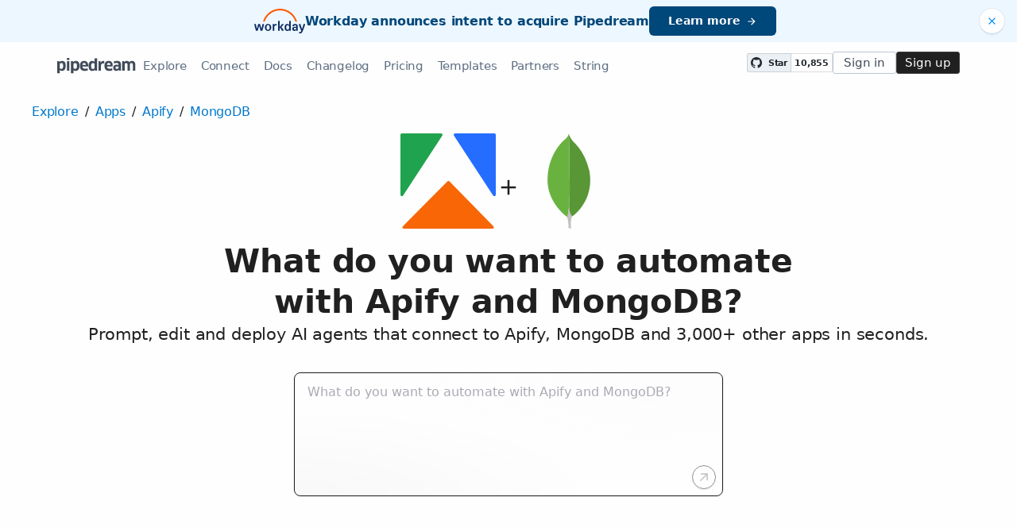

--- FILE ---
content_type: text/html; charset=utf-8
request_url: https://pipedream.com/apps/apify/integrations/mongodb
body_size: 26941
content:
<!DOCTYPE html><html lang="en-US"><head><meta charset="UTF-8"><link rel="apple-touch-icon-precomposed" href="[data-uri]"><link rel="icon" href="[data-uri]"><meta name="viewport" content="width=device-width,initial-scale=1"><script nonce="019828495251126732">__sha__='7ed0138ca034a4852c8128157f4f535be13614e9'</script><script nonce="019828495251126732">window.__name = (a,value) => Object.defineProperty(a,"name",{value, configurable: true})</script><script nonce="019828495251126732" id="Cookiebot" src="https://consent.cookiebot.com/uc.js" data-cbid="9725d6e1-2d9d-4021-b091-349d114d72e6" type="text/javascript" async></script><script nonce="019828495251126732">const debounce=(e,s)=>{let r;return function(){let n=self;r&&clearTimeout(r),r=setTimeout(()=>{e.apply(n,arguments)},s)}},_=window.ResizeObserver;window.ResizeObserver=class e extends _{constructor(e){super(e=debounce(e,20))}};</script><script nonce="019828495251126732">(function(w,r){w._rwq=r;w[r]=w[r]||function(){(w[r].q=w[r].q||[]).push(arguments)}})(window,'rewardful');</script><script nonce="019828495251126732" type="text/plain" data-cookieconsent="marketing" async src="https://r.wdfl.co/rw.js" data-rewardful="bcf5a9"></script><script nonce="019828495251126732" type="text/plain" data-cookieconsent="marketing">window.initFrontWithNonce = function () {
        if (!window.FrontChat) {
          return
        }
        window.FrontChat("init", {
          chatId: "09e6f69b7d8c96b3d1a22a00774d13b4", nonce:"019828495251126732",
          useDefaultLauncher: true,
        })
      }
      window.frontChatUpdateIdentity = function ({ email, userHash }) {
        if (!window.FrontChat) {
          return;
        }
        window.FrontChat('identity', {
          chatId: "09e6f69b7d8c96b3d1a22a00774d13b4", nonce:"019828495251126732",
          email,
          userHash,
        });
      }</script><script nonce="019828495251126732" type="module" crossorigin src="/_static/app.14a9e207.js"></script><link rel="stylesheet" href="/_static/windi.8bf32175.css"><link rel="stylesheet" href="/_static/markdown.4d54204c.css"><link rel="stylesheet" href="/_static/client-telemetry.d13da7c4.css"><link rel="stylesheet" href="/_static/index.42e7a375.css"><link rel="modulepreload" crossorigin href="/_static/windi.1b435a40.js"><link rel="modulepreload" crossorigin href="/_static/app-pair.5562d213.js"><link rel="modulepreload" crossorigin href="/_static/mozart-prompt.357613a2.js"><link rel="modulepreload" crossorigin href="/_static/client-telemetry.f34e7f3f.js"><link rel="modulepreload" crossorigin href="/_static/prompt-redirect.405709ee.js"><link rel="modulepreload" crossorigin href="/_static/prompt-dumb.27746745.js"><link rel="stylesheet" href="/_static/prompt-dumb.c13ff5de.css"><link rel="modulepreload" crossorigin href="/_static/trusted.82dc9ad5.js"><link rel="modulepreload" crossorigin href="/_static/logo-cloud.3bd2e792.js"><link rel="stylesheet" href="/_static/logo-cloud.726769c6.css"><link rel="modulepreload" crossorigin href="/_static/section-heading.87f1de42.js"><link rel="stylesheet" href="/_static/section-heading.a1cfc410.css"><link rel="modulepreload" crossorigin href="/_static/integrations-list-item.607a8edc.js"><link rel="modulepreload" crossorigin href="/_static/markdown.59218ab4.js"><link rel="modulepreload" crossorigin href="/_static/step-button.5ea1834d.js"><link rel="stylesheet" href="/_static/step-button.119b4ed4.css"><link rel="preconnect" href="https://api.pipedream.com" crossorigin><link rel="preconnect" href="https://api.pipedream.com" crossorigin="use-credentials"><link rel="dns-prefetch" href="https://api.s.pipedream.net"><link rel="dns-prefetch" href="https://rum-http-intake.logs.datadoghq.com"><script nonce="019828495251126732">__githubStars__=10855;</script><link rel="preconnect" href="https://cdn.s.pipedream.net"><link rel="preconnect" href="https://cdn.s.pipedream.net" crossorigin><script nonce="019828495251126732">!function(){var i="analytics",analytics=window[i]=window[i]||[];if(!analytics.initialize)if(analytics.invoked)window.console&&console.error&&console.error("Segment snippet included twice.");else{analytics.invoked=!0;analytics.methods=["trackSubmit","trackClick","trackLink","trackForm","pageview","identify","reset","group","track","ready","alias","debug","page","screen","once","off","on","addSourceMiddleware","addIntegrationMiddleware","setAnonymousId","addDestinationMiddleware","register"];analytics.factory=function(e){return function(){if(window[i].initialized)return window[i][e].apply(window[i],arguments);var n=Array.prototype.slice.call(arguments);if(["track","screen","alias","group","page","identify"].indexOf(e)>-1){var c=document.querySelector("link[rel='canonical']");n.push({__t:"bpc",c:c&&c.getAttribute("href")||void 0,p:location.pathname,u:location.href,s:location.search,t:document.title,r:document.referrer})}n.unshift(e);analytics.push(n);return analytics}};for(var n=0;n<analytics.methods.length;n++){var key=analytics.methods[n];analytics[key]=analytics.factory(key)}analytics.load=function(key,n){var t=document.createElement("script");t.type="text/javascript";t.async=!0;t.setAttribute("data-global-segment-analytics-key",i);t.src="https://cdn.s.pipedream.net/analytics.js/v1/" + key + "/analytics.min.js";var r=document.getElementsByTagName("script")[0];r.parentNode.insertBefore(t,r);analytics._loadOptions=n};analytics._writeKey="696KRHSaZsSCNcXXHTqtI3zon0jHjTnH";analytics.SNIPPET_VERSION="5.2.0";}}();</script><title>Integrate the Apify API with the MongoDB API - Pipedream</title><link rel="preload" href="/s.v0/app_1xoh3N/logo/orig" as="image"><link rel="preload" href="/s.v0/app_mvNhea/logo/orig" as="image"><meta name="referrer" content="always" /><link rel="canonical" href="https://pipedream.com/apps/apify/integrations/mongodb"><meta property="og:url" content="https://pipedream.com/apps/apify/integrations/mongodb" /><meta property="al:web:url" content="https://pipedream.com/apps/apify/integrations/mongodb" /><meta name="parsely-link" content="https://pipedream.com/apps/apify/integrations/mongodb" /><meta property="og:site_name" content="Pipedream" /><meta property="og:type" content="article" /><meta name="twitter:card" content="summary" /><meta name="twitter:site" content="@pipedream" /><meta name="title" content="Integrate the Apify API with the MongoDB API - Pipedream" /><meta property="og:title" content="Integrate the Apify API with the MongoDB API - Pipedream" /><meta name="twitter:title" content="Integrate the Apify API with the MongoDB API - Pipedream" /><meta name="description" content="Setup the Apify API trigger to run a workflow which integrates with the MongoDB API. Pipedream&#39;s integration platform allows you to integrate Apify and MongoDB remarkably fast. Free for developers." /><meta property="og:description" content="Setup the Apify API trigger to run a workflow which integrates with the MongoDB API. Pipedream&#39;s integration platform allows you to integrate Apify and MongoDB remarkably fast. Free for developers." /><meta name="twitter:description" content="Setup the Apify API trigger to run a workflow which integrates with the MongoDB API. Pipedream&#39;s integration platform allows you to integrate Apify and MongoDB remarkably fast. Free for developers." /><meta property="og:image" content="https://pipedream.com/s.v0/app_1xoh3N/logo/96" /><meta name="twitter:image:src" content="https://pipedream.com/s.v0/app_1xoh3N/logo/96" /><script nonce="019828495251126732">__mectx__={"pageQueryVariables":{}};__routename__="marketplace-app-pair";__vuex__={"deployments":{"byId":{}},"events":{"byId":{},"connected":false,"ids":[],"pid":null,"paused":false},"sources":{"byId":{},"ids":[]},"testEventSummaries":[],"exportsScopesByPipelineId":{},"focus":{"current":null},"docContext":{"current":{"key":"workflow","ids":[]},"dataById":{}},"announcement":null,"clientHasUpdates":false,"clientShouldReload":false};__urql__={"-10029910808":{"data":"{\"app\":{\"id\":\"app_1xoh3N\",\"name\":\"Apify\",\"nameSlug\":\"apify\",\"description\":\"Apify is the place to find, develop, buy and run cloud programs called actors. Use actors to turn any website into an API.\",\"appPrompts\":[{\"id\":\"1241\",\"label\":\"Content Trend Analysis\",\"prompt\":\"Create an agent that uses Apify to scrape trending posts from multiple social media platforms (Twitter, Reddit, LinkedIn), then employs AI to identify emerging topics, sentiment patterns, and content opportunities in my industry. The agent should generate a weekly report with actionable content ideas and send it via email with AI-powered recommendations for my content strategy.\",\"__typename\":\"AppPrompt\"},{\"id\":\"1242\",\"label\":\"Competitor Intelligence Monitor\",\"prompt\":\"Build an agent that uses Apify to monitor competitor websites, product pages, and pricing information daily. Use AI to analyze changes, identify new features or strategies, and generate strategic insights about market positioning. The agent should send me alerts via Slack when significant changes are detected, along with AI-generated competitive analysis and recommended actions.\",\"__typename\":\"AppPrompt\"},{\"id\":\"1243\",\"label\":\"Review Sentiment Tracker\",\"prompt\":\"Create an agent that uses Apify to scrape customer reviews from multiple platforms (Google, Yelp, Amazon, etc.) for my business and competitors. Use AI to perform sentiment analysis, identify common themes, and generate actionable insights for product improvement. The agent should create a monthly dashboard and send alerts when negative sentiment spikes occur.\",\"__typename\":\"AppPrompt\"},{\"id\":\"1244\",\"label\":\"Job Market Analyzer\",\"prompt\":\"Build an agent that uses Apify to scrape job postings from multiple job boards for specific roles or skills. Use AI to analyze salary trends, required skills evolution, and market demand patterns. The agent should generate weekly reports with AI-powered career recommendations and skill gap analysis, sending results via email.\",\"__typename\":\"AppPrompt\"},{\"id\":\"1245\",\"label\":\"Product Research Assistant\",\"prompt\":\"Create an agent that uses Apify to scrape e-commerce sites for product information, prices, and reviews in a specific category. Use AI to identify market gaps, analyze feature trends, and generate product development recommendations. The agent should compile findings into a comprehensive market research report and send it via Slack monthly.\",\"__typename\":\"AppPrompt\"},{\"id\":\"1246\",\"label\":\"News Impact Predictor\",\"prompt\":\"Build an agent that uses Apify to scrape news articles from multiple sources about my industry or stock symbols. Use AI to analyze the potential impact on market sentiment, identify emerging risks or opportunities, and generate predictive insights. The agent should send real-time alerts via email when high-impact news is detected with AI-generated analysis.\",\"__typename\":\"AppPrompt\"},{\"id\":\"23525\",\"label\":\"Smart Web Scraping\",\"prompt\":\"Create an agent that uses Apify to scrape e-commerce product data and then uses AI to analyze pricing trends, detect anomalies, and generate intelligent alerts when products go on sale or when competitors change their pricing strategies. The agent should be able to adapt scraping parameters based on website changes and provide natural language summaries of market insights.\",\"__typename\":\"AppPrompt\"},{\"id\":\"23526\",\"label\":\"Content Intelligence Monitor\",\"prompt\":\"Build an agent that leverages Apify to monitor competitor websites, social media, and news sources, then uses AI to analyze the scraped content for sentiment, key topics, and emerging trends. The agent should generate automated reports with actionable insights and recommendations for content strategy adjustments.\",\"__typename\":\"AppPrompt\"}],\"authType\":\"keys\",\"customFieldsDescriptionMd\":\"\",\"oauthScopes\":[],\"customFields\":[{\"name\":\"api_token\",\"__typename\":\"AppCustomField\"}],\"oauthReqsByType\":{\"requestToken\":{\"httpMethod\":\"POST\",\"url\":\"\",\"urlParams\":[],\"headerParams\":[],\"body\":null,\"bodyParams\":[],\"authorization\":{\"type\":\"OAuth\",\"basicUsername\":\"\",\"basicPassword\":\"\",\"bearerToken\":\"\",\"oauthAccessToken\":null,\"oauthRefreshToken\":null,\"oauthSignerUri\":null,\"__typename\":\"Authorization\"},\"extracts\":[],\"metadataExtracts\":null,\"cellParams\":null,\"tab\":null,\"__typename\":\"OauthReq\"},\"authorization\":{\"httpMethod\":\"GET\",\"url\":\"\",\"urlParams\":[{\"key\":\"client_id\",\"value\":\"{{oauth.client_id}}\",\"__typename\":\"Kv\"},{\"key\":\"redirect_uri\",\"value\":\"{{oauth.redirect_uri}}\",\"__typename\":\"Kv\"},{\"key\":\"state\",\"value\":\"{{oauth.state}}\",\"__typename\":\"Kv\"},{\"key\":\"response_type\",\"value\":\"code\",\"__typename\":\"Kv\"},{\"key\":\"scope\",\"value\":\"{{oauth.space_separated_scopes}}\",\"__typename\":\"Kv\"}],\"headerParams\":[],\"body\":null,\"bodyParams\":[],\"authorization\":{\"type\":null,\"basicUsername\":\"\",\"basicPassword\":\"\",\"bearerToken\":\"\",\"oauthAccessToken\":null,\"oauthRefreshToken\":null,\"oauthSignerUri\":null,\"__typename\":\"Authorization\"},\"extracts\":[],\"metadataExtracts\":null,\"cellParams\":null,\"tab\":null,\"__typename\":\"OauthReq\"},\"accessToken\":{\"httpMethod\":\"POST\",\"url\":\"\",\"urlParams\":[],\"headerParams\":[{\"key\":\"content-type\",\"value\":\"application/x-www-form-urlencoded\",\"__typename\":\"Kv\"},{\"key\":\"accept\",\"value\":\"application/json\",\"__typename\":\"Kv\"}],\"body\":null,\"bodyParams\":[{\"key\":\"client_id\",\"value\":\"{{oauth.client_id}}\",\"__typename\":\"Kv\"},{\"key\":\"client_secret\",\"value\":\"{{oauth.client_secret}}\",\"__typename\":\"Kv\"},{\"key\":\"redirect_uri\",\"value\":\"{{oauth.redirect_uri}}\",\"__typename\":\"Kv\"},{\"key\":\"grant_type\",\"value\":\"authorization_code\",\"__typename\":\"Kv\"},{\"key\":\"code\",\"value\":\"{{oauth.code}}\",\"__typename\":\"Kv\"}],\"authorization\":{\"type\":null,\"basicUsername\":\"\",\"basicPassword\":\"\",\"bearerToken\":\"\",\"oauthAccessToken\":null,\"oauthRefreshToken\":null,\"oauthSignerUri\":null,\"__typename\":\"Authorization\"},\"extracts\":[],\"metadataExtracts\":null,\"cellParams\":null,\"tab\":null,\"__typename\":\"OauthReq\"},\"refreshToken\":{\"httpMethod\":\"POST\",\"url\":\"\",\"urlParams\":[],\"headerParams\":[{\"key\":\"content-type\",\"value\":\"application/x-www-form-urlencoded\",\"__typename\":\"Kv\"},{\"key\":\"accept\",\"value\":\"application/json\",\"__typename\":\"Kv\"}],\"body\":null,\"bodyParams\":[{\"key\":\"client_id\",\"value\":\"{{oauth.client_id}}\",\"__typename\":\"Kv\"},{\"key\":\"client_secret\",\"value\":\"{{oauth.client_secret}}\",\"__typename\":\"Kv\"},{\"key\":\"grant_type\",\"value\":\"refresh_token\",\"__typename\":\"Kv\"},{\"key\":\"refresh_token\",\"value\":\"{{oauth.refresh_token}}\",\"__typename\":\"Kv\"}],\"authorization\":{\"type\":null,\"basicUsername\":\"\",\"basicPassword\":\"\",\"bearerToken\":\"\",\"oauthAccessToken\":null,\"oauthRefreshToken\":null,\"oauthSignerUri\":null,\"__typename\":\"Authorization\"},\"extracts\":[],\"metadataExtracts\":null,\"cellParams\":null,\"tab\":null,\"__typename\":\"OauthReq\"},\"__typename\":\"OauthReqsByType\"},\"__typename\":\"App\",\"registryComponents\":[{\"id\":\"sc_yOik039N\",\"key\":\"apify-get-dataset-items\",\"name\":\"Get Dataset Items\",\"description\":\"Returns data stored in a dataset. [See the documentation](https://docs.apify.com/api/v2/dataset-items-get)\",\"type\":\"ACTION\",\"__typename\":\"SavedComponent\"},{\"id\":\"sc_99ivzbzL\",\"key\":\"apify-new-finished-actor-run-instant\",\"name\":\"New Finished Actor Run (Instant)\",\"description\":\"Emit new event when a selected Actor is run and finishes.\",\"type\":\"SOURCE\",\"__typename\":\"SavedComponent\"},{\"id\":\"sc_ogi9zkzD\",\"key\":\"apify-new-finished-task-run-instant\",\"name\":\"New Finished Task Run (Instant)\",\"description\":\"Emit new event when a selected task is run and finishes.\",\"type\":\"SOURCE\",\"__typename\":\"SavedComponent\"},{\"id\":\"sc_jdiAExnw\",\"key\":\"apify-run-actor\",\"name\":\"Run Actor\",\"description\":\"Performs an execution of a selected Actor in Apify. [See the documentation](https://docs.apify.com/api/v2#/reference/actors/run-collection/run-actor)\",\"type\":\"ACTION\",\"__typename\":\"SavedComponent\"},{\"id\":\"sc_pMiDwz3R\",\"key\":\"apify-run-task-synchronously\",\"name\":\"Run Task Synchronously\",\"description\":\"Run a specific task and return its dataset items. [See the documentation](https://docs.apify.com/api/v2/actor-task-run-sync-get-dataset-items-get)\",\"type\":\"ACTION\",\"__typename\":\"SavedComponent\"},{\"id\":\"sc_gliKn9e2\",\"key\":\"apify-scrape-single-url\",\"name\":\"Scrape Single URL\",\"description\":\"Executes a scraper on a specific website and returns its content as HTML. This action is perfect for extracting content from a single page. [See the documentation](https://docs.apify.com/sdk/js/docs/examples/crawl-single-url)\",\"type\":\"ACTION\",\"__typename\":\"SavedComponent\"},{\"id\":\"sc_MeixyL8G\",\"key\":\"apify-set-key-value-store-record\",\"name\":\"Set Key-Value Store Record\",\"description\":\"Create or update a record in an Apify Key-Value Store. Supports strings, numbers, booleans, null, arrays, and objects. Automatically infers content type (JSON vs. plain text).\",\"type\":\"ACTION\",\"__typename\":\"SavedComponent\"}],\"componentCodeScaffoldRaw\":\"import { axios } from \\\"@pipedream/platform\\\"\\nexport default defineComponent({\\n  props: {\\n    apify: {\\n      type: \\\"app\\\",\\n      app: \\\"apify\\\",\\n    }\\n  },\\n  async run({steps, $}) {\\n    return await axios($, {\\n      url: `https://api.apify.com/v2/users/me`,\\n      headers: {\\n        Authorization: `Bearer ${this.apify.$auth.api_token}`,\\n      },\\n    })\\n  },\\n})\\n\",\"testRequest\":{\"httpMethod\":\"GET\",\"url\":\"https://api.apify.com/v2/users/me\",\"urlParams\":[],\"headerParams\":[],\"body\":null,\"bodyParams\":[],\"authorization\":{\"type\":\"Bearer\",\"basicUsername\":\"\",\"basicPassword\":\"\",\"bearerToken\":\"{{custom_fields.api_token}}\",\"oauthAccessToken\":null,\"oauthRefreshToken\":null,\"oauthSignerUri\":null,\"__typename\":\"Authorization\"},\"extracts\":[{\"field\":\"uid\",\"path\":\"data.id\",\"optional\":null,\"__typename\":\"Extract\"},{\"field\":\"info\",\"path\":\"data.email\",\"optional\":null,\"__typename\":\"Extract\"}],\"metadataExtracts\":null,\"cellParams\":[],\"tab\":null,\"__typename\":\"OauthReq\"},\"marketplaceContent\":{\"id\":\"119\",\"markdown\":\"# Overview\\n\\nThe Apify API unleashes the power to automate web scraping, process data, and orchestrate web automation workflows. By utilizing Apify on Pipedream, you can create dynamic serverless workflows to manage tasks like extracting data from websites, running browser automation, and scheduling these jobs to run autonomously. It integrates smoothly with Pipedream's capabilities to trigger actions on various other apps, store the results, and manage complex data flow with minimal setup.\\n\\n# Example Use Cases\\n\\n**E-commerce Price Monitoring**\\n\\n- Set up a Pipedream workflow that triggers an Apify Actor to scrape product prices from multiple e-commerce sites daily. Store this data in Pipedream's built-in data store and use the Pipedream Email API to send a daily digest of the best deals to subscribers.\\n\\n**Social Media Sentiment Analysis**\\n\\n- Use Apify to scrape the latest tweets or social media posts about a specific topic or brand. Analyze the sentiment of these posts using a natural language processing service like Google Cloud Natural Language API. Then, use Pipedream to post the sentiment analysis results to a Slack channel for real-time brand monitoring.\\n\\n**Real Estate Listings Aggregator**\\n\\n- Create a workflow where Apify actors periodically fetch the latest real estate listings from multiple websites. Process and normalize the data with Pipedream's code steps, then automatically update a Google Sheet that serves as a central repository for all listings, keeping potential buyers informed with the latest options.\\n\",\"__typename\":\"MarketplaceContent\"},\"integrationConnections\":{\"nodes\":[{\"id\":\"int_QmsgdeYm\",\"slug\":\"create-new-document-with-mongodb-api-on-new-finished-actor-run-instant-from-apify-api\",\"title\":\"Create New Document with MongoDB API on New Finished Actor Run (Instant) from Apify API\",\"triggerKey\":\"apify-new-finished-actor-run-instant\",\"triggerApp\":{\"id\":\"app_1xoh3N\",\"name\":\"Apify\",\"__typename\":\"App\"},\"actionKey\":\"mongodb-create-new-document\",\"actionApp\":{\"id\":\"app_mvNhea\",\"name\":\"MongoDB\",\"__typename\":\"App\"},\"__typename\":\"Integration\"},{\"id\":\"int_0GsxA4bR\",\"slug\":\"create-new-document-with-mongodb-api-on-new-finished-task-run-instant-from-apify-api\",\"title\":\"Create New Document with MongoDB API on New Finished Task Run (Instant) from Apify API\",\"triggerKey\":\"apify-new-finished-task-run-instant\",\"triggerApp\":{\"id\":\"app_1xoh3N\",\"name\":\"Apify\",\"__typename\":\"App\"},\"actionKey\":\"mongodb-create-new-document\",\"actionApp\":{\"id\":\"app_mvNhea\",\"name\":\"MongoDB\",\"__typename\":\"App\"},\"__typename\":\"Integration\"},{\"id\":\"int_D4s85Rgo\",\"slug\":\"delete-a-document-with-mongodb-api-on-new-finished-actor-run-instant-from-apify-api\",\"title\":\"Delete a Document with MongoDB API on New Finished Actor Run (Instant) from Apify API\",\"triggerKey\":\"apify-new-finished-actor-run-instant\",\"triggerApp\":{\"id\":\"app_1xoh3N\",\"name\":\"Apify\",\"__typename\":\"App\"},\"actionKey\":\"mongodb-delete-document\",\"actionApp\":{\"id\":\"app_mvNhea\",\"name\":\"MongoDB\",\"__typename\":\"App\"},\"__typename\":\"Integration\"},{\"id\":\"int_xOs0eM2A\",\"slug\":\"delete-a-document-with-mongodb-api-on-new-finished-task-run-instant-from-apify-api\",\"title\":\"Delete a Document with MongoDB API on New Finished Task Run (Instant) from Apify API\",\"triggerKey\":\"apify-new-finished-task-run-instant\",\"triggerApp\":{\"id\":\"app_1xoh3N\",\"name\":\"Apify\",\"__typename\":\"App\"},\"actionKey\":\"mongodb-delete-document\",\"actionApp\":{\"id\":\"app_mvNhea\",\"name\":\"MongoDB\",\"__typename\":\"App\"},\"__typename\":\"Integration\"},{\"id\":\"int_dasNqd4R\",\"slug\":\"execute-aggregation-with-mongodb-api-on-new-finished-actor-run-instant-from-apify-api\",\"title\":\"Execute Aggregation with MongoDB API on New Finished Actor Run (Instant) from Apify API\",\"triggerKey\":\"apify-new-finished-actor-run-instant\",\"triggerApp\":{\"id\":\"app_1xoh3N\",\"name\":\"Apify\",\"__typename\":\"App\"},\"actionKey\":\"mongodb-execute-aggregation\",\"actionApp\":{\"id\":\"app_mvNhea\",\"name\":\"MongoDB\",\"__typename\":\"App\"},\"__typename\":\"Integration\"},{\"id\":\"int_WLsQ9dEp\",\"slug\":\"execute-aggregation-with-mongodb-api-on-new-finished-task-run-instant-from-apify-api\",\"title\":\"Execute Aggregation with MongoDB API on New Finished Task Run (Instant) from Apify API\",\"triggerKey\":\"apify-new-finished-task-run-instant\",\"triggerApp\":{\"id\":\"app_1xoh3N\",\"name\":\"Apify\",\"__typename\":\"App\"},\"actionKey\":\"mongodb-execute-aggregation\",\"actionApp\":{\"id\":\"app_mvNhea\",\"name\":\"MongoDB\",\"__typename\":\"App\"},\"__typename\":\"Integration\"},{\"id\":\"int_rDs3rMAy\",\"slug\":\"find-document-by-id-with-mongodb-api-on-new-finished-actor-run-instant-from-apify-api\",\"title\":\"Find Document by Id with MongoDB API on New Finished Actor Run (Instant) from Apify API\",\"triggerKey\":\"apify-new-finished-actor-run-instant\",\"triggerApp\":{\"id\":\"app_1xoh3N\",\"name\":\"Apify\",\"__typename\":\"App\"},\"actionKey\":\"mongodb-find-document-by-id\",\"actionApp\":{\"id\":\"app_mvNhea\",\"name\":\"MongoDB\",\"__typename\":\"App\"},\"__typename\":\"Integration\"},{\"id\":\"int_bYsd7v8e\",\"slug\":\"find-document-by-id-with-mongodb-api-on-new-finished-task-run-instant-from-apify-api\",\"title\":\"Find Document by Id with MongoDB API on New Finished Task Run (Instant) from Apify API\",\"triggerKey\":\"apify-new-finished-task-run-instant\",\"triggerApp\":{\"id\":\"app_1xoh3N\",\"name\":\"Apify\",\"__typename\":\"App\"},\"actionKey\":\"mongodb-find-document-by-id\",\"actionApp\":{\"id\":\"app_mvNhea\",\"name\":\"MongoDB\",\"__typename\":\"App\"},\"__typename\":\"Integration\"},{\"id\":\"int_8YszNrP9\",\"slug\":\"find-document-with-mongodb-api-on-new-finished-actor-run-instant-from-apify-api\",\"title\":\"Find Document with MongoDB API on New Finished Actor Run (Instant) from Apify API\",\"triggerKey\":\"apify-new-finished-actor-run-instant\",\"triggerApp\":{\"id\":\"app_1xoh3N\",\"name\":\"Apify\",\"__typename\":\"App\"},\"actionKey\":\"mongodb-find-document\",\"actionApp\":{\"id\":\"app_mvNhea\",\"name\":\"MongoDB\",\"__typename\":\"App\"},\"__typename\":\"Integration\"},{\"id\":\"int_ZGsMBxWM\",\"slug\":\"find-document-with-mongodb-api-on-new-finished-task-run-instant-from-apify-api\",\"title\":\"Find Document with MongoDB API on New Finished Task Run (Instant) from Apify API\",\"triggerKey\":\"apify-new-finished-task-run-instant\",\"triggerApp\":{\"id\":\"app_1xoh3N\",\"name\":\"Apify\",\"__typename\":\"App\"},\"actionKey\":\"mongodb-find-document\",\"actionApp\":{\"id\":\"app_mvNhea\",\"name\":\"MongoDB\",\"__typename\":\"App\"},\"__typename\":\"Integration\"},{\"id\":\"int_VysxR6O2\",\"slug\":\"get-dataset-items-with-apify-api-on-new-collection-from-mongodb-api\",\"title\":\"Get Dataset Items with Apify API on New Collection from MongoDB API\",\"triggerKey\":\"mongodb-new-collection\",\"triggerApp\":{\"id\":\"app_mvNhea\",\"name\":\"MongoDB\",\"__typename\":\"App\"},\"actionKey\":\"apify-get-dataset-items\",\"actionApp\":{\"id\":\"app_1xoh3N\",\"name\":\"Apify\",\"__typename\":\"App\"},\"__typename\":\"Integration\"},{\"id\":\"int_WLsOnE01\",\"slug\":\"get-dataset-items-with-apify-api-on-new-database-from-mongodb-api\",\"title\":\"Get Dataset Items with Apify API on New Database from MongoDB API\",\"triggerKey\":\"mongodb-new-database\",\"triggerApp\":{\"id\":\"app_mvNhea\",\"name\":\"MongoDB\",\"__typename\":\"App\"},\"actionKey\":\"apify-get-dataset-items\",\"actionApp\":{\"id\":\"app_1xoh3N\",\"name\":\"Apify\",\"__typename\":\"App\"},\"__typename\":\"Integration\"},{\"id\":\"int_QmsPX1O1\",\"slug\":\"get-dataset-items-with-apify-api-on-new-document-from-mongodb-api\",\"title\":\"Get Dataset Items with Apify API on New Document from MongoDB API\",\"triggerKey\":\"mongodb-new-document\",\"triggerApp\":{\"id\":\"app_mvNhea\",\"name\":\"MongoDB\",\"__typename\":\"App\"},\"actionKey\":\"apify-get-dataset-items\",\"actionApp\":{\"id\":\"app_1xoh3N\",\"name\":\"Apify\",\"__typename\":\"App\"},\"__typename\":\"Integration\"},{\"id\":\"int_ZGsRyWYa\",\"slug\":\"get-dataset-items-with-apify-api-on-new-field-in-document-from-mongodb-api\",\"title\":\"Get Dataset Items with Apify API on New Field in Document from MongoDB API\",\"triggerKey\":\"mongodb-new-field-in-document\",\"triggerApp\":{\"id\":\"app_mvNhea\",\"name\":\"MongoDB\",\"__typename\":\"App\"},\"actionKey\":\"apify-get-dataset-items\",\"actionApp\":{\"id\":\"app_1xoh3N\",\"name\":\"Apify\",\"__typename\":\"App\"},\"__typename\":\"Integration\"},{\"id\":\"int_m8s30POP\",\"slug\":\"run-actor-with-apify-api-on-new-collection-from-mongodb-api\",\"title\":\"Run Actor with Apify API on New Collection from MongoDB API\",\"triggerKey\":\"mongodb-new-collection\",\"triggerApp\":{\"id\":\"app_mvNhea\",\"name\":\"MongoDB\",\"__typename\":\"App\"},\"actionKey\":\"apify-run-actor\",\"actionApp\":{\"id\":\"app_1xoh3N\",\"name\":\"Apify\",\"__typename\":\"App\"},\"__typename\":\"Integration\"},{\"id\":\"int_Ads5zp6o\",\"slug\":\"run-actor-with-apify-api-on-new-database-from-mongodb-api\",\"title\":\"Run Actor with Apify API on New Database from MongoDB API\",\"triggerKey\":\"mongodb-new-database\",\"triggerApp\":{\"id\":\"app_mvNhea\",\"name\":\"MongoDB\",\"__typename\":\"App\"},\"actionKey\":\"apify-run-actor\",\"actionApp\":{\"id\":\"app_1xoh3N\",\"name\":\"Apify\",\"__typename\":\"App\"},\"__typename\":\"Integration\"},{\"id\":\"int_D4s852K0\",\"slug\":\"run-actor-with-apify-api-on-new-document-from-mongodb-api\",\"title\":\"Run Actor with Apify API on New Document from MongoDB API\",\"triggerKey\":\"mongodb-new-document\",\"triggerApp\":{\"id\":\"app_mvNhea\",\"name\":\"MongoDB\",\"__typename\":\"App\"},\"actionKey\":\"apify-run-actor\",\"actionApp\":{\"id\":\"app_1xoh3N\",\"name\":\"Apify\",\"__typename\":\"App\"},\"__typename\":\"Integration\"},{\"id\":\"int_0GsxAW46\",\"slug\":\"run-actor-with-apify-api-on-new-field-in-document-from-mongodb-api\",\"title\":\"Run Actor with Apify API on New Field in Document from MongoDB API\",\"triggerKey\":\"mongodb-new-field-in-document\",\"triggerApp\":{\"id\":\"app_mvNhea\",\"name\":\"MongoDB\",\"__typename\":\"App\"},\"actionKey\":\"apify-run-actor\",\"actionApp\":{\"id\":\"app_1xoh3N\",\"name\":\"Apify\",\"__typename\":\"App\"},\"__typename\":\"Integration\"},{\"id\":\"int_bYsER50y\",\"slug\":\"run-task-synchronously-with-apify-api-on-new-collection-from-mongodb-api\",\"title\":\"Run Task Synchronously with Apify API on New Collection from MongoDB API\",\"triggerKey\":\"mongodb-new-collection\",\"triggerApp\":{\"id\":\"app_mvNhea\",\"name\":\"MongoDB\",\"__typename\":\"App\"},\"actionKey\":\"apify-run-task-synchronously\",\"actionApp\":{\"id\":\"app_1xoh3N\",\"name\":\"Apify\",\"__typename\":\"App\"},\"__typename\":\"Integration\"},{\"id\":\"int_vMsy3EY2\",\"slug\":\"run-task-synchronously-with-apify-api-on-new-database-from-mongodb-api\",\"title\":\"Run Task Synchronously with Apify API on New Database from MongoDB API\",\"triggerKey\":\"mongodb-new-database\",\"triggerApp\":{\"id\":\"app_mvNhea\",\"name\":\"MongoDB\",\"__typename\":\"App\"},\"actionKey\":\"apify-run-task-synchronously\",\"actionApp\":{\"id\":\"app_1xoh3N\",\"name\":\"Apify\",\"__typename\":\"App\"},\"__typename\":\"Integration\"},{\"id\":\"int_BZsVyooe\",\"slug\":\"run-task-synchronously-with-apify-api-on-new-document-from-mongodb-api\",\"title\":\"Run Task Synchronously with Apify API on New Document from MongoDB API\",\"triggerKey\":\"mongodb-new-document\",\"triggerApp\":{\"id\":\"app_mvNhea\",\"name\":\"MongoDB\",\"__typename\":\"App\"},\"actionKey\":\"apify-run-task-synchronously\",\"actionApp\":{\"id\":\"app_1xoh3N\",\"name\":\"Apify\",\"__typename\":\"App\"},\"__typename\":\"Integration\"},{\"id\":\"int_NOsKyj18\",\"slug\":\"run-task-synchronously-with-apify-api-on-new-field-in-document-from-mongodb-api\",\"title\":\"Run Task Synchronously with Apify API on New Field in Document from MongoDB API\",\"triggerKey\":\"mongodb-new-field-in-document\",\"triggerApp\":{\"id\":\"app_mvNhea\",\"name\":\"MongoDB\",\"__typename\":\"App\"},\"actionKey\":\"apify-run-task-synchronously\",\"actionApp\":{\"id\":\"app_1xoh3N\",\"name\":\"Apify\",\"__typename\":\"App\"},\"__typename\":\"Integration\"},{\"id\":\"int_0GsxAW7e\",\"slug\":\"scrape-single-url-with-apify-api-on-new-collection-from-mongodb-api\",\"title\":\"Scrape Single URL with Apify API on New Collection from MongoDB API\",\"triggerKey\":\"mongodb-new-collection\",\"triggerApp\":{\"id\":\"app_mvNhea\",\"name\":\"MongoDB\",\"__typename\":\"App\"},\"actionKey\":\"apify-scrape-single-url\",\"actionApp\":{\"id\":\"app_1xoh3N\",\"name\":\"Apify\",\"__typename\":\"App\"},\"__typename\":\"Integration\"},{\"id\":\"int_Ezs0yZBZ\",\"slug\":\"scrape-single-url-with-apify-api-on-new-database-from-mongodb-api\",\"title\":\"Scrape Single URL with Apify API on New Database from MongoDB API\",\"triggerKey\":\"mongodb-new-database\",\"triggerApp\":{\"id\":\"app_mvNhea\",\"name\":\"MongoDB\",\"__typename\":\"App\"},\"actionKey\":\"apify-scrape-single-url\",\"actionApp\":{\"id\":\"app_1xoh3N\",\"name\":\"Apify\",\"__typename\":\"App\"},\"__typename\":\"Integration\"},{\"id\":\"int_e9sQ605M\",\"slug\":\"scrape-single-url-with-apify-api-on-new-document-from-mongodb-api\",\"title\":\"Scrape Single URL with Apify API on New Document from MongoDB API\",\"triggerKey\":\"mongodb-new-document\",\"triggerApp\":{\"id\":\"app_mvNhea\",\"name\":\"MongoDB\",\"__typename\":\"App\"},\"actionKey\":\"apify-scrape-single-url\",\"actionApp\":{\"id\":\"app_1xoh3N\",\"name\":\"Apify\",\"__typename\":\"App\"},\"__typename\":\"Integration\"},{\"id\":\"int_yqsNZzye\",\"slug\":\"scrape-single-url-with-apify-api-on-new-field-in-document-from-mongodb-api\",\"title\":\"Scrape Single URL with Apify API on New Field in Document from MongoDB API\",\"triggerKey\":\"mongodb-new-field-in-document\",\"triggerApp\":{\"id\":\"app_mvNhea\",\"name\":\"MongoDB\",\"__typename\":\"App\"},\"actionKey\":\"apify-scrape-single-url\",\"actionApp\":{\"id\":\"app_1xoh3N\",\"name\":\"Apify\",\"__typename\":\"App\"},\"__typename\":\"Integration\"},{\"id\":\"int_MKsqmDzO\",\"slug\":\"search-documents-with-mongodb-api-on-new-finished-actor-run-instant-from-apify-api\",\"title\":\"Search Documents with MongoDB API on New Finished Actor Run (Instant) from Apify API\",\"triggerKey\":\"apify-new-finished-actor-run-instant\",\"triggerApp\":{\"id\":\"app_1xoh3N\",\"name\":\"Apify\",\"__typename\":\"App\"},\"actionKey\":\"mongodb-search-documents\",\"actionApp\":{\"id\":\"app_mvNhea\",\"name\":\"MongoDB\",\"__typename\":\"App\"},\"__typename\":\"Integration\"},{\"id\":\"int_vMs92xN1\",\"slug\":\"search-documents-with-mongodb-api-on-new-finished-task-run-instant-from-apify-api\",\"title\":\"Search Documents with MongoDB API on New Finished Task Run (Instant) from Apify API\",\"triggerKey\":\"apify-new-finished-task-run-instant\",\"triggerApp\":{\"id\":\"app_1xoh3N\",\"name\":\"Apify\",\"__typename\":\"App\"},\"actionKey\":\"mongodb-search-documents\",\"actionApp\":{\"id\":\"app_mvNhea\",\"name\":\"MongoDB\",\"__typename\":\"App\"},\"__typename\":\"Integration\"},{\"id\":\"int_NOsGaVXr\",\"slug\":\"set-key-value-store-record-with-apify-api-on-new-collection-from-mongodb-api\",\"title\":\"Set Key-Value Store Record with Apify API on New Collection from MongoDB API\",\"triggerKey\":\"mongodb-new-collection\",\"triggerApp\":{\"id\":\"app_mvNhea\",\"name\":\"MongoDB\",\"__typename\":\"App\"},\"actionKey\":\"apify-set-key-value-store-record\",\"actionApp\":{\"id\":\"app_1xoh3N\",\"name\":\"Apify\",\"__typename\":\"App\"},\"__typename\":\"Integration\"},{\"id\":\"int_2psG8AKG\",\"slug\":\"set-key-value-store-record-with-apify-api-on-new-database-from-mongodb-api\",\"title\":\"Set Key-Value Store Record with Apify API on New Database from MongoDB API\",\"triggerKey\":\"mongodb-new-database\",\"triggerApp\":{\"id\":\"app_mvNhea\",\"name\":\"MongoDB\",\"__typename\":\"App\"},\"actionKey\":\"apify-set-key-value-store-record\",\"actionApp\":{\"id\":\"app_1xoh3N\",\"name\":\"Apify\",\"__typename\":\"App\"},\"__typename\":\"Integration\"},{\"id\":\"int_m8s30GxM\",\"slug\":\"set-key-value-store-record-with-apify-api-on-new-document-from-mongodb-api\",\"title\":\"Set Key-Value Store Record with Apify API on New Document from MongoDB API\",\"triggerKey\":\"mongodb-new-document\",\"triggerApp\":{\"id\":\"app_mvNhea\",\"name\":\"MongoDB\",\"__typename\":\"App\"},\"actionKey\":\"apify-set-key-value-store-record\",\"actionApp\":{\"id\":\"app_1xoh3N\",\"name\":\"Apify\",\"__typename\":\"App\"},\"__typename\":\"Integration\"},{\"id\":\"int_dasNqBv8\",\"slug\":\"set-key-value-store-record-with-apify-api-on-new-field-in-document-from-mongodb-api\",\"title\":\"Set Key-Value Store Record with Apify API on New Field in Document from MongoDB API\",\"triggerKey\":\"mongodb-new-field-in-document\",\"triggerApp\":{\"id\":\"app_mvNhea\",\"name\":\"MongoDB\",\"__typename\":\"App\"},\"actionKey\":\"apify-set-key-value-store-record\",\"actionApp\":{\"id\":\"app_1xoh3N\",\"name\":\"Apify\",\"__typename\":\"App\"},\"__typename\":\"Integration\"},{\"id\":\"int_Oqsj678d\",\"slug\":\"update-a-document-with-mongodb-api-on-new-finished-actor-run-instant-from-apify-api\",\"title\":\"Update a Document with MongoDB API on New Finished Actor Run (Instant) from Apify API\",\"triggerKey\":\"apify-new-finished-actor-run-instant\",\"triggerApp\":{\"id\":\"app_1xoh3N\",\"name\":\"Apify\",\"__typename\":\"App\"},\"actionKey\":\"mongodb-update-document\",\"actionApp\":{\"id\":\"app_mvNhea\",\"name\":\"MongoDB\",\"__typename\":\"App\"},\"__typename\":\"Integration\"},{\"id\":\"int_NOsGa86Y\",\"slug\":\"update-a-document-with-mongodb-api-on-new-finished-task-run-instant-from-apify-api\",\"title\":\"Update a Document with MongoDB API on New Finished Task Run (Instant) from Apify API\",\"triggerKey\":\"apify-new-finished-task-run-instant\",\"triggerApp\":{\"id\":\"app_1xoh3N\",\"name\":\"Apify\",\"__typename\":\"App\"},\"actionKey\":\"mongodb-update-document\",\"actionApp\":{\"id\":\"app_mvNhea\",\"name\":\"MongoDB\",\"__typename\":\"App\"},\"__typename\":\"Integration\"},{\"id\":\"int_z3s9YzVD\",\"slug\":\"update-documents-with-mongodb-api-on-new-finished-actor-run-instant-from-apify-api\",\"title\":\"Update Documents with MongoDB API on New Finished Actor Run (Instant) from Apify API\",\"triggerKey\":\"apify-new-finished-actor-run-instant\",\"triggerApp\":{\"id\":\"app_1xoh3N\",\"name\":\"Apify\",\"__typename\":\"App\"},\"actionKey\":\"mongodb-update-documents\",\"actionApp\":{\"id\":\"app_mvNhea\",\"name\":\"MongoDB\",\"__typename\":\"App\"},\"__typename\":\"Integration\"},{\"id\":\"int_4RsaVoxD\",\"slug\":\"update-documents-with-mongodb-api-on-new-finished-task-run-instant-from-apify-api\",\"title\":\"Update Documents with MongoDB API on New Finished Task Run (Instant) from Apify API\",\"triggerKey\":\"apify-new-finished-task-run-instant\",\"triggerApp\":{\"id\":\"app_1xoh3N\",\"name\":\"Apify\",\"__typename\":\"App\"},\"actionKey\":\"mongodb-update-documents\",\"actionApp\":{\"id\":\"app_mvNhea\",\"name\":\"MongoDB\",\"__typename\":\"App\"},\"__typename\":\"Integration\"}],\"__typename\":\"IntegrationConnection\"}},\"otherApp\":{\"id\":\"app_mvNhea\",\"name\":\"MongoDB\",\"nameSlug\":\"mongodb\",\"description\":\"MongoDB is an open source NoSQL database management program.\",\"appPrompts\":[{\"id\":\"12162\",\"label\":\"Smart Data Insights\",\"prompt\":\"Build me an agent that connects to my MongoDB database, analyzes recent data patterns and trends using AI, then generates intelligent insights and recommendations about my data. The agent should identify anomalies, suggest optimizations, and create a comprehensive report that gets sent to my email weekly with actionable business intelligence.\",\"__typename\":\"AppPrompt\"},{\"id\":\"12163\",\"label\":\"Automated Data Cleanup\",\"prompt\":\"Create an agent that monitors my MongoDB collections for data quality issues, uses AI to identify duplicate records, inconsistent formatting, and missing critical fields. The agent should intelligently suggest data corrections, automatically fix simple issues like formatting inconsistencies, and send me a Slack notification with a summary of cleanup actions taken and items requiring manual review.\",\"__typename\":\"AppPrompt\"},{\"id\":\"12164\",\"label\":\"Query Performance Optimizer\",\"prompt\":\"Build an agent that analyzes MongoDB slow query logs and database performance metrics, then uses AI to identify bottlenecks and suggest index optimizations. The agent should generate intelligent recommendations for query improvements, index strategies, and schema optimizations, then create a detailed performance report sent via email with specific action items.\",\"__typename\":\"AppPrompt\"},{\"id\":\"12165\",\"label\":\"Intelligent Schema Evolution\",\"prompt\":\"Create an agent that monitors changes in my MongoDB collections and uses AI to analyze schema evolution patterns. When new fields are added or data structures change, the agent should intelligently suggest schema optimizations, identify potential migration needs, and send recommendations to my development team via Slack with impact analysis.\",\"__typename\":\"AppPrompt\"},{\"id\":\"12166\",\"label\":\"Predictive Capacity Planning\",\"prompt\":\"Build me an agent that collects MongoDB storage and performance metrics, then uses AI to predict future capacity needs and potential scaling requirements. The agent should analyze growth patterns, forecast resource utilization, and send proactive alerts to my team when scaling actions are recommended, including specific infrastructure suggestions.\",\"__typename\":\"AppPrompt\"},{\"id\":\"12167\",\"label\":\"Smart Backup Validation\",\"prompt\":\"Create an agent that monitors MongoDB backup processes and uses AI to validate backup integrity and completeness. The agent should intelligently analyze backup logs, verify data consistency, predict potential restore issues, and send detailed backup health reports via email with recommendations for backup strategy improvements.\",\"__typename\":\"AppPrompt\"},{\"id\":\"12168\",\"label\":\"Anomaly Detection System\",\"prompt\":\"Build an agent that continuously monitors MongoDB operations and uses AI to detect unusual patterns in database activity, such as unexpected query volumes, suspicious data modifications, or performance degradations. The agent should learn normal behavior patterns and send immediate Slack alerts when anomalies are detected with intelligent context about potential causes.\",\"__typename\":\"AppPrompt\"},{\"id\":\"12169\",\"label\":\"Documentation Generator\",\"prompt\":\"Create an agent that analyzes my MongoDB database schema, collections, and relationships, then uses AI to automatically generate comprehensive technical documentation. The agent should create intelligent descriptions of data models, relationships, and usage patterns, then save the documentation to Google Drive and notify my team via Slack when updates are available.\",\"__typename\":\"AppPrompt\"}],\"authType\":\"keys\",\"customFieldsDescriptionMd\":\"Before you connect to your Mongo database from Pipedream, please make sure your database is accessible from the public internet. You may need to add a firewall rule allowing connections from `0.0.0.0/0`.\\n\\nThen, enter the details of your Mongo host / database below.\",\"oauthScopes\":[],\"customFields\":[{\"name\":\"username\",\"__typename\":\"AppCustomField\"},{\"name\":\"password\",\"__typename\":\"AppCustomField\"},{\"name\":\"hostname\",\"__typename\":\"AppCustomField\"},{\"name\":\"database\",\"__typename\":\"AppCustomField\"}],\"oauthReqsByType\":{\"requestToken\":{\"httpMethod\":\"POST\",\"url\":\"\",\"urlParams\":[],\"headerParams\":[],\"body\":null,\"bodyParams\":[],\"authorization\":{\"type\":\"OAuth\",\"basicUsername\":\"\",\"basicPassword\":\"\",\"bearerToken\":\"\",\"oauthAccessToken\":null,\"oauthRefreshToken\":null,\"oauthSignerUri\":null,\"__typename\":\"Authorization\"},\"extracts\":[],\"metadataExtracts\":null,\"cellParams\":null,\"tab\":null,\"__typename\":\"OauthReq\"},\"authorization\":{\"httpMethod\":\"GET\",\"url\":\"\",\"urlParams\":[{\"key\":\"client_id\",\"value\":\"⫷oauth.client_id⫸\",\"__typename\":\"Kv\"},{\"key\":\"redirect_uri\",\"value\":\"⫷oauth.redirect_uri⫸\",\"__typename\":\"Kv\"},{\"key\":\"state\",\"value\":\"⫷oauth.state⫸\",\"__typename\":\"Kv\"},{\"key\":\"response_type\",\"value\":\"code\",\"__typename\":\"Kv\"},{\"key\":\"scope\",\"value\":\"⫷oauth.space_separated_scopes⫸\",\"__typename\":\"Kv\"}],\"headerParams\":[],\"body\":null,\"bodyParams\":[],\"authorization\":{\"type\":null,\"basicUsername\":\"\",\"basicPassword\":\"\",\"bearerToken\":\"\",\"oauthAccessToken\":null,\"oauthRefreshToken\":null,\"oauthSignerUri\":null,\"__typename\":\"Authorization\"},\"extracts\":[],\"metadataExtracts\":null,\"cellParams\":null,\"tab\":null,\"__typename\":\"OauthReq\"},\"accessToken\":{\"httpMethod\":\"POST\",\"url\":\"\",\"urlParams\":[],\"headerParams\":[{\"key\":\"content-type\",\"value\":\"application/x-www-form-urlencoded\",\"__typename\":\"Kv\"},{\"key\":\"accept\",\"value\":\"application/json\",\"__typename\":\"Kv\"}],\"body\":null,\"bodyParams\":[{\"key\":\"client_id\",\"value\":\"⫷oauth.client_id⫸\",\"__typename\":\"Kv\"},{\"key\":\"client_secret\",\"value\":\"⫷oauth.client_secret⫸\",\"__typename\":\"Kv\"},{\"key\":\"redirect_uri\",\"value\":\"⫷oauth.redirect_uri⫸\",\"__typename\":\"Kv\"},{\"key\":\"grant_type\",\"value\":\"authorization_code\",\"__typename\":\"Kv\"},{\"key\":\"code\",\"value\":\"⫷oauth.code⫸\",\"__typename\":\"Kv\"}],\"authorization\":{\"type\":null,\"basicUsername\":\"\",\"basicPassword\":\"\",\"bearerToken\":\"\",\"oauthAccessToken\":null,\"oauthRefreshToken\":null,\"oauthSignerUri\":null,\"__typename\":\"Authorization\"},\"extracts\":[],\"metadataExtracts\":null,\"cellParams\":null,\"tab\":null,\"__typename\":\"OauthReq\"},\"refreshToken\":{\"httpMethod\":\"POST\",\"url\":\"\",\"urlParams\":[],\"headerParams\":[{\"key\":\"content-type\",\"value\":\"application/x-www-form-urlencoded\",\"__typename\":\"Kv\"},{\"key\":\"accept\",\"value\":\"application/json\",\"__typename\":\"Kv\"}],\"body\":null,\"bodyParams\":[{\"key\":\"client_id\",\"value\":\"⫷oauth.client_id⫸\",\"__typename\":\"Kv\"},{\"key\":\"client_secret\",\"value\":\"⫷oauth.client_secret⫸\",\"__typename\":\"Kv\"},{\"key\":\"grant_type\",\"value\":\"refresh_token\",\"__typename\":\"Kv\"},{\"key\":\"refresh_token\",\"value\":\"⫷oauth.refresh_token⫸\",\"__typename\":\"Kv\"}],\"authorization\":{\"type\":null,\"basicUsername\":\"\",\"basicPassword\":\"\",\"bearerToken\":\"\",\"oauthAccessToken\":null,\"oauthRefreshToken\":null,\"oauthSignerUri\":null,\"__typename\":\"Authorization\"},\"extracts\":[],\"metadataExtracts\":null,\"cellParams\":null,\"tab\":null,\"__typename\":\"OauthReq\"},\"__typename\":\"OauthReqsByType\"},\"__typename\":\"App\",\"registryComponents\":[{\"id\":\"sc_1LiRZQgK\",\"key\":\"mongodb-create-new-document\",\"name\":\"Create New Document\",\"description\":\"Create a new document in a collection of your choice. [See the docs here](https://docs.mongodb.com/manual/tutorial/insert-documents/)\",\"type\":\"ACTION\",\"__typename\":\"SavedComponent\"},{\"id\":\"sc_DpiN0E6O\",\"key\":\"mongodb-delete-document\",\"name\":\"Delete a Document\",\"description\":\"Delete a single document by ID. [See the docs here](https://docs.mongodb.com/manual/tutorial/remove-documents/)\",\"type\":\"ACTION\",\"__typename\":\"SavedComponent\"},{\"id\":\"sc_JDi80v4l\",\"key\":\"mongodb-execute-aggregation\",\"name\":\"Execute Aggregation\",\"description\":\"Execute an aggregation pipeline on a MongoDB collection. [See the documentation](https://www.mongodb.com/docs/drivers/node/current/fundamentals/aggregation/)\",\"type\":\"ACTION\",\"__typename\":\"SavedComponent\"},{\"id\":\"sc_eqiDnLY4\",\"key\":\"mongodb-find-document\",\"name\":\"Find Document\",\"description\":\"Finds a document by a query filter. [See the documentation](https://docs.mongodb.com/manual/reference/method/db.collection.find/)\",\"type\":\"ACTION\",\"__typename\":\"SavedComponent\"},{\"id\":\"sc_4EigaWMe\",\"key\":\"mongodb-find-document-by-id\",\"name\":\"Find Document by Id\",\"description\":\"Retrieves a single document by ID. [See the docs here](https://docs.mongodb.com/manual/reference/method/db.collection.find/)\",\"type\":\"ACTION\",\"__typename\":\"SavedComponent\"},{\"id\":\"sc_RYi950j\",\"key\":\"mongodb-new-collection\",\"name\":\"New Collection\",\"description\":\"Emit new an event when a new collection is added to a database\",\"type\":\"SOURCE\",\"__typename\":\"SavedComponent\"},{\"id\":\"sc_doinbLo\",\"key\":\"mongodb-new-database\",\"name\":\"New Database\",\"description\":\"Emit new an event when a new database is added\",\"type\":\"SOURCE\",\"__typename\":\"SavedComponent\"},{\"id\":\"sc_6QiYlKx\",\"key\":\"mongodb-new-document\",\"name\":\"New Document\",\"description\":\"Emit new an event when a new document is added to a collection\",\"type\":\"SOURCE\",\"__typename\":\"SavedComponent\"},{\"id\":\"sc_jdi9jDN\",\"key\":\"mongodb-new-field-in-document\",\"name\":\"New Field in Document\",\"description\":\"Emit new an event when a new field is added to a document\",\"type\":\"SOURCE\",\"__typename\":\"SavedComponent\"},{\"id\":\"sc_0riE0p6l\",\"key\":\"mongodb-search-documents\",\"name\":\"Search Documents\",\"description\":\"Search for specific documents or return all documents. [See the docs here](https://docs.mongodb.com/manual/reference/method/db.collection.find/)\",\"type\":\"ACTION\",\"__typename\":\"SavedComponent\"},{\"id\":\"sc_OOiqpMJV\",\"key\":\"mongodb-update-document\",\"name\":\"Update a Document\",\"description\":\"Updates a single document by ID. [See the docs here](https://docs.mongodb.com/manual/reference/method/db.collection.findOneAndUpdate/)\",\"type\":\"ACTION\",\"__typename\":\"SavedComponent\"},{\"id\":\"sc_zziE9j5A\",\"key\":\"mongodb-update-documents\",\"name\":\"Update Documents\",\"description\":\"Updates many documents by query filter. [See the documentation](https://www.mongodb.com/docs/drivers/node/current/usage-examples/updateMany/)\",\"type\":\"ACTION\",\"__typename\":\"SavedComponent\"}],\"componentCodeScaffoldRaw\":\"import mongodb from 'mongodb'\\n\\nexport default defineComponent({\\n  props: {\\n    mongodb: {\\n      type: \\\"app\\\",\\n      app: \\\"mongodb\\\",\\n    },\\n    collection: {\\n      type: \\\"string\\\"\\n    },\\n    filter: {\\n      type: \\\"object\\\"\\n    }\\n  },\\n  async run({steps, $}) {\\n    const MongoClient = mongodb.MongoClient\\n    \\n    const {\\n      database,\\n      hostname,\\n      username,\\n      password,\\n    } = this.mongodb.$auth\\n    \\n    const url = `mongodb+srv://${username}:${password}@${hostname}/test?retryWrites=true&w=majority`\\n    const client = await MongoClient.connect(url, { \\n      useNewUrlParser: true, \\n      useUnifiedTopology: true \\n    })\\n    \\n    const db = client.db(database)\\n\\n    const results = await db.collection(this.collection).find(this.filter).toArray();\\n    $.export('results', results);\\n    \\n    await client.close()\\n  },\\n})\",\"testRequest\":{\"httpMethod\":\"GET\",\"url\":\"\",\"urlParams\":[],\"headerParams\":[],\"body\":null,\"bodyParams\":[],\"authorization\":{\"type\":null,\"basicUsername\":\"\",\"basicPassword\":\"\",\"bearerToken\":\"\",\"oauthAccessToken\":null,\"oauthRefreshToken\":null,\"oauthSignerUri\":null,\"__typename\":\"Authorization\"},\"extracts\":[],\"metadataExtracts\":null,\"cellParams\":[],\"tab\":null,\"__typename\":\"OauthReq\"},\"marketplaceContent\":{\"id\":\"37\",\"markdown\":\"# Overview\\n\\nThe MongoDB API provides powerful capabilities to interact with a MongoDB database, allowing you to perform CRUD (Create, Read, Update, Delete) operations, manage databases, and execute sophisticated queries. With Pipedream, you can harness these abilities to automate tasks, sync data across various apps, and react to events in real-time. It’s a combo that’s particularly potent for managing data workflows, syncing application states, or triggering actions based on changes to your data.\\n\\n# Example Use Cases\\n\\n- **Real-time Data Syncing with Google Sheets**: Sync new MongoDB document entries to a Google Sheet for easy sharing and reporting. Whenever a new customer is added to the MongoDB database, a Pipedream workflow triggers and appends the customer data to a Google Sheet, keeping your sales team updated in real-time.\\n\\n- **Automated Backup Notifications via Email**: Set up a daily database backup and use Pipedream to monitor the completion status of the backup operation. Once a backup is successfully completed, trigger an SMTP action to send an email notification to the system admin, ensuring peace of mind with regular backup status updates.\\n\\n- **Slack Alerts for High-Value Transactions**: Monitor your MongoDB for transactions exceeding a certain value and send alerts to a Slack channel when such transactions occur. Finance teams can stay on top of significant movements without manual database checks, improving response time and financial oversight.\\n\\n# Getting Started\\n\\nTo get started, you need to set up a user to connect to your MongoDB cluster. This guide assumes your MongoDB cluster is hosted on Mongo Atlas.\\n\\nFirst, [log in to Mongo Atlas](https://account.mongodb.com/account/login) to complete the next steps.\\n\\n## Create the MongoDB User\\n\\nFirst, create a dedicated user for connecting MongoDB to Pipedream.\\n\\nSelect the MongoDB project where your cluster resides, then select the *Database Access* tab. Here, you'll see a list of users who can connect to your MongoDB cluster.\\n\\nClick *Create new database user* to get started.\\n\\n![Open the MongoDB project from within MongoDB Atlas and select the Database Access panel, then create the user](https://res.cloudinary.com/pipedreamin/image/upload/v1715025845/marketplace/apps/mongodb/CleanShot_2024-05-06_at_16.02.42_apamii.png)\\n\\nIn the new pop-up, choose the *Password* authentication method first. Name the user `pipedream` so it’s easy to remember which service this user account is used for.\\n\\nGenerate a password and select a pre-built or custom role. Pre-built roles offer options like read-only or read and write access to all databases in the cluster. For more fine-tuned control, like restricting Pipedream to reading a single database, use a custom role.\\n\\nFinally click *Add user* to create this new user account.\\n\\n![Filling out the details of the new user account in MongoDB Atlas for connecting this new user to Pipedream](https://res.cloudinary.com/pipedreamin/image/upload/v1715026023/marketplace/apps/mongodb/CleanShot_2024-05-06_at_16.06.22_rfz4ur.png)\\n\\n## Provide the Credentials\\n\\nNow, with a dedicated MongoDB user, connect to Pipedream. Return to Pipedream to set up a new MongoDB action in a workflow or to add your MongoDB account in the Connected Accounts area.\\n\\nCopy and paste the *Username* and *Password* fields from the previous step, when you created the `pipedream` user in Mongo Atlas.\\n\\nTo find your database hostname, go to the **Databases** view in Mongo Atlas and click the **Connect** button for your chosen database.\\n\\nSelect the **Compass or Node.js** option. Then you’ll see the connection URI string. The hostname is the latter portion of the string, as shown below:\\n\\n![Finding the MongoDB database host name in MongoDB Atlas by using the Connect button to show the connection URI](https://res.cloudinary.com/pipedreamin/image/upload/v1715026375/marketplace/apps/mongodb/CleanShot_2024-05-06_at_16.12.19_sgr7wd.png)\\n\\nLastly, provide the **Database** name to connect to.\\n\\n## Allowing Pipedream Connections\\n\\nBy default, Pipedream workflows can start anywhere within the `us-east-1` AWS IP range. You'll need to expose your MongoDB Atlas Cluster to the internet or use a Pipedream VPC to assign a specific outbound IP address to your workflows.\\n\\n### Allowing any IP Address Range\\n\\nFirst, open the **Network Access** section of your MongoDB Atlas project. Then click **Add new IP address** in the top right-hand corner:\\n\\n![Add a new IP address to the allowed list of IP addresses within MongoDB Atlas](https://res.cloudinary.com/pipedreamin/image/upload/v1715026727/marketplace/apps/mongodb/CleanShot_2024-05-06_at_16.18.24_a3u6y0.png)\\n\\nThen enter `0.0.0.0/0` in the IP address field to allow connections from any IP address. In the description field, we recommend adding a note about this requirement for Pipedream.\\n\\n![Allowing any IP address to connect to your MongoDB Atlas Database Cluster. Necessary for services like Pipedream workflows that don’t have a static IP address unless you’re using Pipedream VPCs.](https://res.cloudinary.com/pipedreamin/image/upload/v1715026860/marketplace/apps/mongodb/CleanShot_2024-05-06_at_16.20.51_ixxmoa.png)\\n\\nFinally, click **Confirm**\\n\\n### Using a Pipedream VPC\\n\\nPipedream VPCs allow you to define a single static IP address for your workflows and allow you to run these workflows in a separate network.\\n\\n[Follow this guide to create a VPC and assign the IP address to your workflow.](https://pipedream.com/docs/workflows/vpc)\\n\\nThen create a new allowed IP address in MongoDB by opening the **Network Access** section in Atlas:\\n\\n![Add a new IP address to the allowed list of IP addresses within MongoDB Atlas](https://res.cloudinary.com/pipedreamin/image/upload\\n\",\"__typename\":\"MarketplaceContent\"}}}","hasNext":false}}</script></head><body><div id="app" class="h-full z-1"><div class="h-full" style=""><!----><!----><!----><div class="h-full relative z-1" id="root"><div class="root-layout relative h-full overflow-x-hidden"><!----><div class="h-full flex flex-col"><div><!----></div><!----><div class="anonymous-nav"><div class="w-full flex flex-col"><div class="relative w-full w-full"><div class="bg-blue-100/90 w-full flex items-center"><div class="w-full flex flex-grow items-center justify-between py-2 xs_py-1"><div class="hidden xs_block w-8"></div><a class="block flex-grow xs_flex-grow-0 transition" href="https://newsroom.workday.com/2025-11-19-Workday-Signs-Definitive-Agreement-to-Acquire-Pipedream" target="_blank" rel="noopener"><div class="flex flex-col xs_flex-row items-start xs_items-center xs_justify-center gap-y-2 xs_gap-y-0 xs_gap-x-3 px-2"><img src="/_static/workday.228ae929.svg" width="64"><div class="text-blue-800 font-semibold text-left xs_text-center text-xl leading-tight">Workday announces intent to acquire Pipedream</div><div class="bg-blue-800 hover_bg-blue-700 flex items-center py-1 px-3 mt-1 xs_mt-0 transition text-white font-semibold rounded-md text-base whitespace-nowrap"><span>Learn more</span><div class="i-mdi-arrow-right ml-1"></div></div></div></a><button class="text-blue-600 hover_text-blue-400 bg-white flex items-center justify-center p-1 rounded-full shadow-sm mx-2 xs_ml-0 absolute top-3 -translate-y-1 right-2 xs_static xs_transform-none"><div class="i-mdi-close text-base xs_text-lg"></div></button></div></div></div></div><div class="text-grey-700 z-10 relative py-1qr"><div class="flex mx-auto px-4 relative max-w-1200px gap-4 tracking-tight leading-none text-lg"><!----><button class="px-1 relative nav-link btn xs_hidden mr-1 rounded-sm"><svg xmlns="http://www.w3.org/2000/svg" width="1rem" height="1rem" viewBox="0 0 16 14"><path stroke="currentColor" stroke-width="2" d="M0 1h16M0 7h16M0 13h16"></path></svg></button><a class="flex items-stretch justify-center bg-inherit" href="/" rel="noopener noreferrer"><div class="absolute invisible">Pipedream</div><div class="flex items-center bg-inherit"><svg xmlns="http://www.w3.org/2000/svg" viewBox="0 0 109 22" class="h-2qr text-grey-900"><path fill="currentColor" fill-rule="evenodd" d="M11.748 11c0 1.173-.125 2.193-.374 3.058-.25.865-.598 1.584-1.045 2.156-.447.572-.99.997-1.628 1.276-.638.279-1.346.418-2.123.418a6.185 6.185 0 0 1-1.683-.22c-.52-.147-.994-.433-1.419-.858l-.066.022.044 1.782v2.442H0V4.444l2.398-.154.66 1.166a5.105 5.105 0 0 1 1.628-.99 5.515 5.515 0 0 1 1.98-.352c.821 0 1.547.121 2.178.363.63.242 1.162.63 1.595 1.166.433.535.759 1.243.979 2.123.22.88.33 1.958.33 3.234zm-3.542-.022c0-.763-.048-1.393-.143-1.892-.095-.499-.242-.891-.44-1.177a1.533 1.533 0 0 0-.77-.594 3.376 3.376 0 0 0-1.111-.165 2.98 2.98 0 0 0-1.331.286c-.389.19-.708.455-.957.792v5.72c.205.323.491.594.858.814.367.22.821.33 1.364.33a3.06 3.06 0 0 0 1.034-.165c.308-.11.572-.315.792-.616.22-.3.392-.719.517-1.254s.187-1.228.187-2.079zm5.17 6.71V4.444l3.498-.154v13.398h-3.498zm3.696-16.214c0 .484-.154.847-.462 1.089-.308.242-.8.363-1.474.363-.66 0-1.151-.106-1.474-.319-.323-.213-.484-.59-.484-1.133 0-.983.653-1.474 1.958-1.474.675 0 1.166.125 1.474.374.308.25.462.616.462 1.1zM30.866 11c0 1.173-.125 2.193-.374 3.058-.25.865-.598 1.584-1.045 2.156-.447.572-.99.997-1.628 1.276-.638.279-1.346.418-2.123.418a6.185 6.185 0 0 1-1.683-.22c-.52-.147-.994-.433-1.419-.858l-.066.022.044 1.782v2.442h-3.454V4.444l2.398-.154.66 1.166a5.105 5.105 0 0 1 1.628-.99 5.515 5.515 0 0 1 1.98-.352c.821 0 1.547.121 2.178.363.63.242 1.162.63 1.595 1.166.433.535.759 1.243.979 2.123.22.88.33 1.958.33 3.234zm-3.542-.022c0-.763-.048-1.393-.143-1.892-.095-.499-.242-.891-.44-1.177a1.533 1.533 0 0 0-.77-.594 3.376 3.376 0 0 0-1.111-.165 2.98 2.98 0 0 0-1.331.286c-.389.19-.708.455-.957.792v5.72c.205.323.491.594.858.814.367.22.821.33 1.364.33a3.06 3.06 0 0 0 1.034-.165c.308-.11.572-.315.792-.616.22-.3.392-.719.517-1.254s.187-1.228.187-2.079zm10.824 6.952c-2.303 0-3.986-.598-5.049-1.793-1.063-1.195-1.595-2.959-1.595-5.291 0-2.127.477-3.78 1.43-4.961.953-1.18 2.435-1.771 4.444-1.771 1.701 0 3.043.506 4.026 1.518.983 1.012 1.474 2.574 1.474 4.686 0 .25-.007.52-.022.814a11.19 11.19 0 0 1-.066.792h-7.766c.088 1.115.414 1.903.979 2.365.565.462 1.419.693 2.563.693 1.232 0 2.42-.22 3.564-.66l.374 2.75a9.87 9.87 0 0 1-1.958.616c-.748.161-1.547.242-2.398.242zm1.606-8.272c-.03-.983-.25-1.68-.66-2.09-.41-.41-.975-.616-1.694-.616-.821 0-1.415.209-1.782.627-.367.418-.587 1.111-.66 2.079h4.796zm12.826 8.03-.33-1.144-.066-.022c-.396.47-.887.825-1.474 1.067s-1.283.363-2.09.363c-1.73 0-3.014-.565-3.85-1.694-.836-1.13-1.254-2.897-1.254-5.302 0-2.2.418-3.894 1.254-5.082.836-1.188 2.105-1.782 3.806-1.782 1.276 0 2.361.403 3.256 1.21l.044-.044-.044-1.76V.572l3.41-.176v17.292H52.58zm-.748-9.526c-.205-.293-.502-.535-.891-.726-.389-.19-.84-.286-1.353-.286-.47 0-.865.066-1.188.198a1.723 1.723 0 0 0-.792.66c-.205.308-.352.715-.44 1.221-.088.506-.132 1.133-.132 1.881 0 .777.04 1.426.121 1.947.08.52.22.939.418 1.254.198.315.458.539.781.671s.726.198 1.21.198c.63 0 1.126-.117 1.485-.352.36-.235.62-.491.781-.77V8.162zm5.324 9.526V4.444l2.728-.132.308 2.222h.066c.425-.807.95-1.408 1.573-1.804a3.797 3.797 0 0 1 2.079-.594c.293 0 .565.018.814.055.25.037.462.084.638.143l-.22 3.366a3.573 3.573 0 0 0-.682-.165 5.287 5.287 0 0 0-.77-.055c-.895 0-1.635.308-2.222.924-.587.616-.88 1.481-.88 2.596v6.688h-3.432zm15.004.242c-2.303 0-3.986-.598-5.049-1.793-1.063-1.195-1.595-2.959-1.595-5.291 0-2.127.477-3.78 1.43-4.961.953-1.18 2.435-1.771 4.444-1.771 1.701 0 3.043.506 4.026 1.518.983 1.012 1.474 2.574 1.474 4.686 0 .25-.007.52-.022.814a11.19 11.19 0 0 1-.066.792h-7.766c.088 1.115.414 1.903.979 2.365.565.462 1.419.693 2.563.693 1.232 0 2.42-.22 3.564-.66l.374 2.75a9.87 9.87 0 0 1-1.958.616c-.748.161-1.547.242-2.398.242zm1.606-8.272c-.03-.983-.25-1.68-.66-2.09-.41-.41-.975-.616-1.694-.616-.821 0-1.415.209-1.782.627-.367.418-.587 1.111-.66 2.079h4.796zm11.66 6.754-.066-.022c-.41.484-.924.858-1.54 1.122-.616.264-1.305.396-2.068.396-1.261 0-2.266-.363-3.014-1.089-.748-.726-1.122-1.837-1.122-3.333 0-.616.106-1.18.319-1.694.213-.513.52-.95.924-1.309.403-.36.898-.642 1.485-.847.587-.205 1.261-.308 2.024-.308.499 0 .96.033 1.386.099.425.066.814.158 1.166.275v-.77c0-.675-.19-1.17-.572-1.485-.381-.315-1.034-.473-1.958-.473-.733 0-1.375.059-1.925.176-.55.117-1.133.3-1.749.55l-.286-2.728c.675-.293 1.39-.513 2.145-.66a12.75 12.75 0 0 1 2.431-.22c.983 0 1.811.106 2.486.319.675.213 1.221.539 1.639.979.418.44.719.997.902 1.672.183.675.275 1.467.275 2.376v8.25H85.69l-.264-1.276zm-.506-4.444a3.241 3.241 0 0 0-.726-.198 6.629 6.629 0 0 0-1.166-.088c-1.481 0-2.222.587-2.222 1.76 0 .66.176 1.118.528 1.375.352.257.807.385 1.364.385.293 0 .572-.04.836-.121.264-.08.499-.194.704-.341.205-.147.37-.312.495-.495s.187-.385.187-.605v-1.672zm19.844 5.72V9.174c0-.704-.176-1.221-.528-1.551-.352-.33-.843-.495-1.474-.495-.572 0-1.041.158-1.408.473-.367.315-.55.803-.55 1.463v8.624h-3.41V9.064c0-.69-.172-1.184-.517-1.485-.345-.3-.818-.451-1.419-.451-.41 0-.796.092-1.155.275-.36.183-.642.429-.847.737v9.548h-3.432V4.444l2.464-.176.55 1.254a5.37 5.37 0 0 1 1.584-1.034 4.57 4.57 0 0 1 1.804-.374c1.657 0 2.83.594 3.52 1.782.455-.616 1.001-1.067 1.639-1.353a5.077 5.077 0 0 1 2.101-.429c.66 0 1.265.103 1.815.308.55.205 1.023.517 1.419.935.396.418.704.939.924 1.562.22.623.33 1.353.33 2.189v8.58h-3.41z"></path></svg></div></a><div class="flex-shrink-1 overflow-hidden flex flex-wrap max-xs_hidden gap-1 text-md font-landing font-450 antialiased"><a href="/explore" class="nav-link btn px-1 rounded-sm">Explore</a><a href="/connect" target="_blank" rel="noopener" class="nav-link btn px-1 rounded-sm">Connect</a><a href="/docs" target="_blank" rel="noopener" class="nav-link btn px-1 rounded-sm">Docs</a><a href="/changelog" class="nav-link btn px-1 rounded-sm">Changelog</a><a href="/pricing" class="nav-link btn px-1 rounded-sm">Pricing</a><a href="/templates" class="nav-link btn px-1 rounded-sm">Templates</a><a class="nav-link btn px-1 rounded-sm" href="/partners" rel="noopener noreferrer">Partners</a><a href="https://string.com" target="_blank" rel="noopener" class="nav-link btn px-1 rounded-sm">String</a></div><div class="flex-grow"></div><div class="flex items-center gap-1 h-28px flex-shrink-1"><div class="max-xxs_hidden"><!----></div><a class="inline-block text-center cursor-pointer font-semibold rounded-sm focus-visible_ring w-full py-1 border hover_border-grey-500 bg-white text-grey-900 border-grey-300 hover_shadow focus_shadow w-10 h-full font-450 antialiased" href="/auth/login" target="_self"><div class="h-full flex items-center justify-center w-full gap-x-1.5"><!--[--><!--[-->Sign in<!--]--><!----><!--]--><!----><!----></div></a><a class="inline-block text-center cursor-pointer font-semibold rounded-sm focus-visible_ring w-full py-1 border hover_text-white hover_bg-grey-darkest bg-black text-white border-grey-darkest hover_shadow focus_shadow w-10 h-full font-450 antialiased" href="/auth/signup" target="_self"><div class="h-full flex items-center justify-center w-full gap-x-1.5"><!--[--><!--[-->Sign up<!--]--><!----><!--]--><!----><!----></div></a></div></div><!----></div><div><!--[--><!----><div class="h-full px-2 overflow-y-auto"><div class="mx-auto py-2" style="max-width:1200px;"><div class="overflow-hidden mx-auto" style="zoom:1;"><!--[--><div class="marketplace-page mb-16"><div class="flex items-center text-xl"><a href="/explore" class="hover_underline text-blue-darker"><!--[-->Explore<!--]--></a><div class="mx-1">/</div><a href="/apps" class="hover_underline text-blue-darker"><!--[-->Apps<!--]--></a><div class="mx-1">/</div><a href="/apps/apify" class="hover_underline text-blue-darker"><!--[-->Apify<!--]--></a><div class="mx-1">/</div><a href="/apps/mongodb" class="hover_underline text-blue-darker"><!--[-->MongoDB<!--]--></a></div><div class="min-h-20 flex flex-col items-center w-full mt-2 mb-16 text-base"><div class="flex flex-nowrap items-center gap-x-2"><img src="/s.v0/app_1xoh3N/logo/orig" class="self-center mb-2 max-xs_hidden" alt style="height:120px;min-height:120px;width:120px;min-width:120px;"><!--[--><div class="i-mdi-plus h-4 w-4"></div><img src="/s.v0/app_mvNhea/logo/orig" class="self-center mb-2 max-xs_hidden" alt style="height:120px;min-height:120px;width:120px;min-width:120px;"><!--]--></div><!--[--><div class="mb-4 flex flex-col gap-1"><!--[--><h1 class="self-center text-7xl font-bold text-center leading-tight">What do you want to automate<p>with Apify and MongoDB?</p></h1><h2 class="text-4xl text-center align-middle">Prompt, edit and deploy AI agents that connect to Apify, MongoDB and 3,000+ other apps in seconds.</h2><!--]--></div><div class="self-stretch flex justify-around"><div class="flex flex-col max-w-700px w-full"><div class="flex justify-center"><div class="flex flex-col rounded-xl relative prompt-container min-h-110px max-h-300px overflow-hidden flex-grow max-w-540px" style="border-color:var(--border-color, oklch(0.28 0.00282 245.5));border-width:1px;perspective:1000px;--border-color:oklch(0.28 0.00282 245.5);" data-v-7b1e2b79><div class="bg-darkgrey-800 w-full h-full font-sans relative flex flex-col" style="background-color:var(--bg-main, oklch(1 0 360));background-image:radial-gradient(at 0% 100%, rgba(60, 63, 74, 0.03) 0px, transparent 50%), radial-gradient(at 100% 0%, rgba(200, 205, 220, 0.03) 0px, transparent 50%);background-blend-mode:overlay, normal, normal;--bg-main:oklch(1 0 360);" data-v-7b1e2b79><div class="resizable-textarea grid break-words" data-v-7b1e2b79><textarea class="resize-none overflow-hidden tracking-tight z-10 text-xl antialiased bg-transparent tracking-normal px-2 pt-1qr pb-12 flex-grow max-h-240px overflow-y-auto prompt-scrollable" style="grid-area:1 / 1 / 2 / 2;text-rendering:geometricPrecision;overflow-wrap:break-word;word-break:break-word;overflow-x:hidden;overflow-y:auto;white-space:pre-wrap;padding-right:8px;" placeholder="What do you want to automate with Apify and MongoDB?" autofocus></textarea><div class="whitespace-pre-wrap invisible pointer-events-none z-10 text-xl antialiased bg-transparent tracking-normal px-2 pt-1qr pb-12 flex-grow max-h-240px overflow-y-auto prompt-scrollable" placeholder="What do you want to automate with Apify and MongoDB?" style="overflow-wrap:break-word;word-break:break-word;overflow-x:hidden;overflow-y:auto;white-space:pre-wrap;padding-right:8px;grid-area:1 / 1 / 2 / 2;" autofocus> </div></div><div class="flex p-1 gap-1 justify-between absolute bottom-0 left-0 right-0 z-30 button-container" data-v-7b1e2b79><!--[--><!--]--><div class="flex gap-1 mr-auto" data-v-7b1e2b79></div><div class="flex gap-1" data-v-7b1e2b79><!----><!----><button style="color:var(--text-muted, oklch(0.60 0.00094 245.5));transition:all 0.2s ease;--text-muted:oklch(0.60 0.00094 245.5);background-color:var(--bg-darker, oklch(0.895 0 360));border-color:var(--border-color, oklch(0.28 0.00282 245.5));border-width:1px;box-shadow:0px 1px 2px rgba(0, 0, 0, 0.1), 0px 1px 1px rgba(0, 0, 0, 0.06);--bg-darker:oklch(0.895 0 360);--accent-color:oklch(0.60 0.0376 246);" class="hover_bg-darkgrey-500 hover_opacity-90 focus_ring-1 focus_ring-accent rounded-full p-qr cursor-pointer prompt-button" disabled data-v-7b1e2b79><div class="opacity-50 i-tabler-arrow-up-right text-20px transition-opacity ease-in-out" data-v-7b1e2b79></div></button></div></div></div><!--[--><!--]--></div></div><!----></div></div><!--]--></div><div class="mt-5"><div class="breakout-container"><h3 class="text-grey-700 text-center max-w-80 mx-auto mt-3 leading-normal my-2 w-66p">Trusted by 1,000,000+ developers from startups to Fortune 500 companies</h3><div class="relative grid overflow-hidden text-white" data-v-7b990a31><div class="flex columns-2 overflow-hidden" data-v-7b990a31><div class="flex will-change-transform animate-slide-left animate-duration-50s animate-ease-linear animate-loop" data-v-7b990a31><!--[--><div class="flex justify-center min-h-6 w-12 mx-2 lg_mx-1qr p-1qr max-h-12" data-v-7b990a31><img alt="Adyen logo" src="/_static/adyen.06df3c45.svg" class="" loading="lazy" data-v-7b990a31></div><div class="flex justify-center min-h-6 w-12 mx-2 lg_mx-1qr p-1qr max-h-12" data-v-7b990a31><img alt="Appcues logo" src="/_static/appcues.00366a20.svg" class="" loading="lazy" data-v-7b990a31></div><div class="flex justify-center min-h-6 w-12 mx-2 lg_mx-1qr p-1qr max-h-12" data-v-7b990a31><img alt="Bandwidth logo" src="/_static/bandwidth.36efb947.svg" class="" loading="lazy" data-v-7b990a31></div><div class="flex justify-center min-h-6 w-12 mx-2 lg_mx-1qr p-1qr max-h-12" data-v-7b990a31><img alt="Checkr logo" src="/_static/checkr.6b9dcc90.svg" class="" loading="lazy" data-v-7b990a31></div><div class="flex justify-center min-h-6 w-12 mx-2 lg_mx-1qr p-1qr max-h-12" data-v-7b990a31><img alt="ChartMogul logo" src="/_static/chartmogul.0c54c4d6.svg" class="" loading="lazy" data-v-7b990a31></div><div class="flex justify-center min-h-6 w-12 mx-2 lg_mx-1qr p-1qr max-h-12" data-v-7b990a31><img alt="Dataminr logo" src="/_static/dataminr.6a8c17f4.svg" class="" loading="lazy" data-v-7b990a31></div><div class="flex justify-center min-h-6 w-12 mx-2 lg_mx-1qr p-1qr max-h-12" data-v-7b990a31><img alt="Gopuff logo" src="/_static/gopuff.5e75eff7.svg" class="" loading="lazy" data-v-7b990a31></div><div class="flex justify-center min-h-6 w-12 mx-2 lg_mx-1qr p-1qr max-h-12" data-v-7b990a31><img alt="Gorgias logo" src="/_static/gorgias.dd4bebc3.svg" class="" loading="lazy" data-v-7b990a31></div><div class="flex justify-center min-h-6 w-12 mx-2 lg_mx-1qr p-1qr max-h-12" data-v-7b990a31><img alt="LinkedIn logo" src="/_static/linkedin.51da7933.svg" class="" loading="lazy" data-v-7b990a31></div><div class="flex justify-center min-h-6 w-12 mx-2 lg_mx-1qr p-1qr max-h-12" data-v-7b990a31><img alt="Logitech logo" src="/_static/logitech.2318c764.svg" class="" loading="lazy" data-v-7b990a31></div><div class="flex justify-center min-h-6 w-12 mx-2 lg_mx-1qr p-1qr max-h-12" data-v-7b990a31><img alt="Replicated logo" src="/_static/replicated.fff72ec4.svg" class="" loading="lazy" data-v-7b990a31></div><div class="flex justify-center min-h-6 w-12 mx-2 lg_mx-1qr p-1qr max-h-12" data-v-7b990a31><img alt="Rudderstack logo" src="/_static/rudderstack.da8c02e1.svg" class="" loading="lazy" data-v-7b990a31></div><div class="flex justify-center min-h-6 w-12 mx-2 lg_mx-1qr p-1qr max-h-12" data-v-7b990a31><img alt="SAS logo" src="/_static/sas.4ad35511.svg" class="" loading="lazy" data-v-7b990a31></div><div class="flex justify-center min-h-6 w-12 mx-2 lg_mx-1qr p-1qr max-h-12" data-v-7b990a31><img alt="Scale AI logo" src="/_static/scale.ce02b5ef.svg" class="" loading="lazy" data-v-7b990a31></div><div class="flex justify-center min-h-6 w-12 mx-2 lg_mx-1qr p-1qr max-h-12" data-v-7b990a31><img alt="Webflow logo" src="/_static/webflow.390aceb6.svg" class="" loading="lazy" data-v-7b990a31></div><div class="flex justify-center min-h-6 w-12 mx-2 lg_mx-1qr p-1qr max-h-12" data-v-7b990a31><img alt="Warner Bros. logo" src="/_static/warner-bros.b323de49.svg" class="" loading="lazy" data-v-7b990a31></div><!--]--></div><!--[--><div class="flex will-change-transform animate-slide-left animate-duration-50s animate-ease-linear animate-loop" data-v-7b990a31><!--[--><div class="flex justify-center min-h-6 w-12 mx-2 lg_mx-1qr p-1qr max-h-12" data-v-7b990a31><img alt="Adyen logo" src="/_static/adyen.06df3c45.svg" class="" loading="lazy" data-v-7b990a31></div><div class="flex justify-center min-h-6 w-12 mx-2 lg_mx-1qr p-1qr max-h-12" data-v-7b990a31><img alt="Appcues logo" src="/_static/appcues.00366a20.svg" class="" loading="lazy" data-v-7b990a31></div><div class="flex justify-center min-h-6 w-12 mx-2 lg_mx-1qr p-1qr max-h-12" data-v-7b990a31><img alt="Bandwidth logo" src="/_static/bandwidth.36efb947.svg" class="" loading="lazy" data-v-7b990a31></div><div class="flex justify-center min-h-6 w-12 mx-2 lg_mx-1qr p-1qr max-h-12" data-v-7b990a31><img alt="Checkr logo" src="/_static/checkr.6b9dcc90.svg" class="" loading="lazy" data-v-7b990a31></div><div class="flex justify-center min-h-6 w-12 mx-2 lg_mx-1qr p-1qr max-h-12" data-v-7b990a31><img alt="ChartMogul logo" src="/_static/chartmogul.0c54c4d6.svg" class="" loading="lazy" data-v-7b990a31></div><div class="flex justify-center min-h-6 w-12 mx-2 lg_mx-1qr p-1qr max-h-12" data-v-7b990a31><img alt="Dataminr logo" src="/_static/dataminr.6a8c17f4.svg" class="" loading="lazy" data-v-7b990a31></div><div class="flex justify-center min-h-6 w-12 mx-2 lg_mx-1qr p-1qr max-h-12" data-v-7b990a31><img alt="Gopuff logo" src="/_static/gopuff.5e75eff7.svg" class="" loading="lazy" data-v-7b990a31></div><div class="flex justify-center min-h-6 w-12 mx-2 lg_mx-1qr p-1qr max-h-12" data-v-7b990a31><img alt="Gorgias logo" src="/_static/gorgias.dd4bebc3.svg" class="" loading="lazy" data-v-7b990a31></div><div class="flex justify-center min-h-6 w-12 mx-2 lg_mx-1qr p-1qr max-h-12" data-v-7b990a31><img alt="LinkedIn logo" src="/_static/linkedin.51da7933.svg" class="" loading="lazy" data-v-7b990a31></div><div class="flex justify-center min-h-6 w-12 mx-2 lg_mx-1qr p-1qr max-h-12" data-v-7b990a31><img alt="Logitech logo" src="/_static/logitech.2318c764.svg" class="" loading="lazy" data-v-7b990a31></div><div class="flex justify-center min-h-6 w-12 mx-2 lg_mx-1qr p-1qr max-h-12" data-v-7b990a31><img alt="Replicated logo" src="/_static/replicated.fff72ec4.svg" class="" loading="lazy" data-v-7b990a31></div><div class="flex justify-center min-h-6 w-12 mx-2 lg_mx-1qr p-1qr max-h-12" data-v-7b990a31><img alt="Rudderstack logo" src="/_static/rudderstack.da8c02e1.svg" class="" loading="lazy" data-v-7b990a31></div><div class="flex justify-center min-h-6 w-12 mx-2 lg_mx-1qr p-1qr max-h-12" data-v-7b990a31><img alt="SAS logo" src="/_static/sas.4ad35511.svg" class="" loading="lazy" data-v-7b990a31></div><div class="flex justify-center min-h-6 w-12 mx-2 lg_mx-1qr p-1qr max-h-12" data-v-7b990a31><img alt="Scale AI logo" src="/_static/scale.ce02b5ef.svg" class="" loading="lazy" data-v-7b990a31></div><div class="flex justify-center min-h-6 w-12 mx-2 lg_mx-1qr p-1qr max-h-12" data-v-7b990a31><img alt="Webflow logo" src="/_static/webflow.390aceb6.svg" class="" loading="lazy" data-v-7b990a31></div><div class="flex justify-center min-h-6 w-12 mx-2 lg_mx-1qr p-1qr max-h-12" data-v-7b990a31><img alt="Warner Bros. logo" src="/_static/warner-bros.b323de49.svg" class="" loading="lazy" data-v-7b990a31></div><!--]--></div><div class="flex absolute top-0 h-full from-current via-current z-10 w-20p bg-gradient-to-r left-0" data-v-7b990a31></div><div class="flex absolute top-0 h-full from-current via-current z-10 w-20p bg-gradient-to-l right-0" data-v-7b990a31></div><!--]--></div></div></div><div class="flex flex-wrap justify-center mx-2 my-2 gap-2 my-4"><a class="inline-block text-center cursor-pointer font-semibold rounded-sm focus-visible_ring w-full py-1 border hover_bg-blue-500 hover_text-white bg-blue-600 text-white border-transparent w-44 info h-44px px-3" href="/auth/signup" target="_self"><div class="h-full flex items-center justify-center w-full gap-x-1.5"><!--[--><!--[-->Start for free — no credit card required<!--]--><!----><!--]--><!----><!----></div></a><div class="inline-block text-center cursor-pointer font-semibold rounded-sm focus-visible_ring w-full py-1 border hover_border-grey-500 bg-white text-grey-900 border-grey-300 hover_shadow focus_shadow w-44 info h-44px px-3" role="button"><div class="h-full flex items-center justify-center w-full gap-x-1.5"><!--[--><!--[-->Watch a demo<!--]--><!----><!--]--><!----><!----></div></div></div></div><div class="section"><!--[--><h3 class="mb-1 font-bold group tracking-tight text-5xl" id="popular-ways-to-connect-apify-with-mongodb"><a class="whitespace-nowrap" href="#popular-ways-to-connect-apify-with-mongodb"><span>Popular Ways to Connect Apify with MongoDB</span><span class="inline-block invisible group-hover_visible ml-1 text-green">#</span></a></h3><!--[--><!--]--><!--]--><div><!--[--><!--[--><!--[--><div class="mb-qr"><!--[--><div class="marketplace-list-item relative"><div class="hover_bg-grey-lightest flex items-center border border-grey-light rounded-sm shadow"><a href="/integrations/create-new-document-with-mongodb-api-on-new-finished-actor-run-instant-from-apify-api-int_QmsgdeYm" class="absolute inset-0 w-full h-full"></a><!--[--><div class="bg-white border border-grey-lighter rounded m-1 p-1"><img data-srcset="/s.v0/app_1xoh3N/logo/96 2x, /s.v0/app_1xoh3N/logo/48 1x" data-src="/s.v0/app_1xoh3N/logo/orig" class="lazyload" alt style="height:36px;min-height:36px;width:36px;min-width:36px;"></div><div class="bg-white border border-grey-lighter rounded ml-0 m-1 p-1"><img data-srcset="/s.v0/app_mvNhea/logo/96 2x, /s.v0/app_mvNhea/logo/48 1x" data-src="/s.v0/app_mvNhea/logo/orig" class="lazyload" alt style="height:36px;min-height:36px;width:36px;min-width:36px;"></div><!--]--><div class="relative p-1 flex-grow overflow-hidden mr-2 pointer-events-none"><div class="text-grey-darkest font-semibold truncate"><!--[-->Create New Document with MongoDB API on New Finished Actor Run (Instant) from Apify API<!--]--></div><div class="text-grey-darkish"><!--[--><div class="font-bold" style="opacity:0.5;">Apify + MongoDB</div><!--]--></div></div><div class="flex-shrink-0" style="width:80px;"> </div></div><a href="https://string.com?h=[base64]" target="_blank" rel="noopener" class="absolute top-0 bottom-0 right-0 mx-2 h-4 my-auto z-20 btn-ghost px-2 py-1 bg-white rounded shadow text-grey-darker text-sm uppercase font-semibold">Try it</a></div><!--]--></div><!--]--><!--]--><!--[--><!--[--><div class="mb-qr"><!--[--><div class="marketplace-list-item relative"><div class="hover_bg-grey-lightest flex items-center border border-grey-light rounded-sm shadow"><a href="/integrations/create-new-document-with-mongodb-api-on-new-finished-task-run-instant-from-apify-api-int_0GsxA4bR" class="absolute inset-0 w-full h-full"></a><!--[--><div class="bg-white border border-grey-lighter rounded m-1 p-1"><img data-srcset="/s.v0/app_1xoh3N/logo/96 2x, /s.v0/app_1xoh3N/logo/48 1x" data-src="/s.v0/app_1xoh3N/logo/orig" class="lazyload" alt style="height:36px;min-height:36px;width:36px;min-width:36px;"></div><div class="bg-white border border-grey-lighter rounded ml-0 m-1 p-1"><img data-srcset="/s.v0/app_mvNhea/logo/96 2x, /s.v0/app_mvNhea/logo/48 1x" data-src="/s.v0/app_mvNhea/logo/orig" class="lazyload" alt style="height:36px;min-height:36px;width:36px;min-width:36px;"></div><!--]--><div class="relative p-1 flex-grow overflow-hidden mr-2 pointer-events-none"><div class="text-grey-darkest font-semibold truncate"><!--[-->Create New Document with MongoDB API on New Finished Task Run (Instant) from Apify API<!--]--></div><div class="text-grey-darkish"><!--[--><div class="font-bold" style="opacity:0.5;">Apify + MongoDB</div><!--]--></div></div><div class="flex-shrink-0" style="width:80px;"> </div></div><a href="https://string.com?h=[base64]" target="_blank" rel="noopener" class="absolute top-0 bottom-0 right-0 mx-2 h-4 my-auto z-20 btn-ghost px-2 py-1 bg-white rounded shadow text-grey-darker text-sm uppercase font-semibold">Try it</a></div><!--]--></div><!--]--><!--]--><!--[--><!--[--><div class="mb-qr"><!--[--><div class="marketplace-list-item relative"><div class="hover_bg-grey-lightest flex items-center border border-grey-light rounded-sm shadow"><a href="/integrations/delete-a-document-with-mongodb-api-on-new-finished-actor-run-instant-from-apify-api-int_D4s85Rgo" class="absolute inset-0 w-full h-full"></a><!--[--><div class="bg-white border border-grey-lighter rounded m-1 p-1"><img data-srcset="/s.v0/app_1xoh3N/logo/96 2x, /s.v0/app_1xoh3N/logo/48 1x" data-src="/s.v0/app_1xoh3N/logo/orig" class="lazyload" alt style="height:36px;min-height:36px;width:36px;min-width:36px;"></div><div class="bg-white border border-grey-lighter rounded ml-0 m-1 p-1"><img data-srcset="/s.v0/app_mvNhea/logo/96 2x, /s.v0/app_mvNhea/logo/48 1x" data-src="/s.v0/app_mvNhea/logo/orig" class="lazyload" alt style="height:36px;min-height:36px;width:36px;min-width:36px;"></div><!--]--><div class="relative p-1 flex-grow overflow-hidden mr-2 pointer-events-none"><div class="text-grey-darkest font-semibold truncate"><!--[-->Delete a Document with MongoDB API on New Finished Actor Run (Instant) from Apify API<!--]--></div><div class="text-grey-darkish"><!--[--><div class="font-bold" style="opacity:0.5;">Apify + MongoDB</div><!--]--></div></div><div class="flex-shrink-0" style="width:80px;"> </div></div><a href="https://string.com?h=[base64]" target="_blank" rel="noopener" class="absolute top-0 bottom-0 right-0 mx-2 h-4 my-auto z-20 btn-ghost px-2 py-1 bg-white rounded shadow text-grey-darker text-sm uppercase font-semibold">Try it</a></div><!--]--></div><!--]--><!--]--><!--[--><!--[--><div class="mb-qr"><!--[--><div class="marketplace-list-item relative"><div class="hover_bg-grey-lightest flex items-center border border-grey-light rounded-sm shadow"><a href="/integrations/delete-a-document-with-mongodb-api-on-new-finished-task-run-instant-from-apify-api-int_xOs0eM2A" class="absolute inset-0 w-full h-full"></a><!--[--><div class="bg-white border border-grey-lighter rounded m-1 p-1"><img data-srcset="/s.v0/app_1xoh3N/logo/96 2x, /s.v0/app_1xoh3N/logo/48 1x" data-src="/s.v0/app_1xoh3N/logo/orig" class="lazyload" alt style="height:36px;min-height:36px;width:36px;min-width:36px;"></div><div class="bg-white border border-grey-lighter rounded ml-0 m-1 p-1"><img data-srcset="/s.v0/app_mvNhea/logo/96 2x, /s.v0/app_mvNhea/logo/48 1x" data-src="/s.v0/app_mvNhea/logo/orig" class="lazyload" alt style="height:36px;min-height:36px;width:36px;min-width:36px;"></div><!--]--><div class="relative p-1 flex-grow overflow-hidden mr-2 pointer-events-none"><div class="text-grey-darkest font-semibold truncate"><!--[-->Delete a Document with MongoDB API on New Finished Task Run (Instant) from Apify API<!--]--></div><div class="text-grey-darkish"><!--[--><div class="font-bold" style="opacity:0.5;">Apify + MongoDB</div><!--]--></div></div><div class="flex-shrink-0" style="width:80px;"> </div></div><a href="https://string.com?h=[base64]" target="_blank" rel="noopener" class="absolute top-0 bottom-0 right-0 mx-2 h-4 my-auto z-20 btn-ghost px-2 py-1 bg-white rounded shadow text-grey-darker text-sm uppercase font-semibold">Try it</a></div><!--]--></div><!--]--><!--]--><!--[--><!--[--><div class="mb-qr"><!--[--><div class="marketplace-list-item relative"><div class="hover_bg-grey-lightest flex items-center border border-grey-light rounded-sm shadow"><a href="/integrations/execute-aggregation-with-mongodb-api-on-new-finished-actor-run-instant-from-apify-api-int_dasNqd4R" class="absolute inset-0 w-full h-full"></a><!--[--><div class="bg-white border border-grey-lighter rounded m-1 p-1"><img data-srcset="/s.v0/app_1xoh3N/logo/96 2x, /s.v0/app_1xoh3N/logo/48 1x" data-src="/s.v0/app_1xoh3N/logo/orig" class="lazyload" alt style="height:36px;min-height:36px;width:36px;min-width:36px;"></div><div class="bg-white border border-grey-lighter rounded ml-0 m-1 p-1"><img data-srcset="/s.v0/app_mvNhea/logo/96 2x, /s.v0/app_mvNhea/logo/48 1x" data-src="/s.v0/app_mvNhea/logo/orig" class="lazyload" alt style="height:36px;min-height:36px;width:36px;min-width:36px;"></div><!--]--><div class="relative p-1 flex-grow overflow-hidden mr-2 pointer-events-none"><div class="text-grey-darkest font-semibold truncate"><!--[-->Execute Aggregation with MongoDB API on New Finished Actor Run (Instant) from Apify API<!--]--></div><div class="text-grey-darkish"><!--[--><div class="font-bold" style="opacity:0.5;">Apify + MongoDB</div><!--]--></div></div><div class="flex-shrink-0" style="width:80px;"> </div></div><a href="https://string.com?h=[base64]" target="_blank" rel="noopener" class="absolute top-0 bottom-0 right-0 mx-2 h-4 my-auto z-20 btn-ghost px-2 py-1 bg-white rounded shadow text-grey-darker text-sm uppercase font-semibold">Try it</a></div><!--]--></div><!--]--><!--]--><!--[--><!----><!--]--><!--[--><!----><!--]--><!--[--><!----><!--]--><!--[--><!----><!--]--><!--[--><!----><!--]--><!--[--><!----><!--]--><!--[--><!----><!--]--><!--[--><!----><!--]--><!--[--><!----><!--]--><!--[--><!----><!--]--><!--[--><!----><!--]--><!--[--><!----><!--]--><!--[--><!----><!--]--><!--[--><!----><!--]--><!--[--><!----><!--]--><!--[--><!----><!--]--><!--[--><!----><!--]--><!--[--><!----><!--]--><!--[--><!----><!--]--><!--[--><!----><!--]--><!--[--><!----><!--]--><!--[--><!----><!--]--><!--[--><!----><!--]--><!--[--><!----><!--]--><!--[--><!----><!--]--><!--[--><!----><!--]--><!--[--><!----><!--]--><!--[--><!----><!--]--><!--[--><!----><!--]--><!--[--><!----><!--]--><!--[--><!----><!--]--><!--]--><div class="text-center pt-1"><button class="text-blue-darker hover_underline font-bold">Load more</button></div></div></div><div class="section"><!--[--><h3 class="mb-1 font-bold group tracking-tight text-5xl" id="popular-apify-and-mongodb-triggers"><a class="whitespace-nowrap" href="#popular-apify-and-mongodb-triggers"><span>Popular Apify and MongoDB Triggers</span><span class="inline-block invisible group-hover_visible ml-1 text-green">#</span></a></h3><!--[--><!--]--><!--]--><div><!--[--><!--[--><!--[--><div class="mb-qr"><!--[--><div class="marketplace-list-item relative"><div class="hover_bg-grey-lightest flex items-center border border-grey-light rounded-sm shadow"><a href="/apps/apify/triggers/new-finished-actor-run-instant" class="absolute inset-0 w-full h-full"></a><!--[--><div class="bg-white border border-grey-lighter rounded m-1 p-1"><img data-srcset="/s.v0/app_1xoh3N/logo/96 2x, /s.v0/app_1xoh3N/logo/48 1x" data-src="/s.v0/app_1xoh3N/logo/orig" class="lazyload" alt style="height:36px;min-height:36px;width:36px;min-width:36px;"></div><!--]--><div class="relative p-1 flex-grow overflow-hidden mr-2 pointer-events-none"><div class="text-grey-darkest font-semibold truncate"><!--[-->New Finished Actor Run (Instant) from the Apify API<!--]--></div><div class="text-grey-darkish"><!--[--><div class="w-full"><div class="marked-container markdown-body" data-v-60223dfb><p class="truncate">Emit new event when a selected Actor is run and finishes.</p></div></div><!--]--></div></div><div class="flex-shrink-0" style="width:80px;"> </div></div><a href="https://string.com?h=eyJuIjoiTmV3IEZpbmlzaGVkIEFjdG9yIFJ1biAoSW5zdGFudCkgd2l0aCB0aGUgQXBpZnkgQVBJIiwidiI6MiwidCI6WyJzY185OWl2emJ6TCJdLCJzIjpbXSwiYyI6e319" target="_blank" rel="noopener" class="absolute top-0 bottom-0 right-0 mx-2 h-4 my-auto z-20 btn-ghost px-2 py-1 bg-white rounded shadow text-grey-darker text-sm uppercase font-semibold">Try it</a></div><!--]--></div><!--]--><!--]--><!--[--><!--[--><div class="mb-qr"><!--[--><div class="marketplace-list-item relative"><div class="hover_bg-grey-lightest flex items-center border border-grey-light rounded-sm shadow"><a href="/apps/apify/triggers/new-finished-task-run-instant" class="absolute inset-0 w-full h-full"></a><!--[--><div class="bg-white border border-grey-lighter rounded m-1 p-1"><img data-srcset="/s.v0/app_1xoh3N/logo/96 2x, /s.v0/app_1xoh3N/logo/48 1x" data-src="/s.v0/app_1xoh3N/logo/orig" class="lazyload" alt style="height:36px;min-height:36px;width:36px;min-width:36px;"></div><!--]--><div class="relative p-1 flex-grow overflow-hidden mr-2 pointer-events-none"><div class="text-grey-darkest font-semibold truncate"><!--[-->New Finished Task Run (Instant) from the Apify API<!--]--></div><div class="text-grey-darkish"><!--[--><div class="w-full"><div class="marked-container markdown-body" data-v-60223dfb><p class="truncate">Emit new event when a selected task is run and finishes.</p></div></div><!--]--></div></div><div class="flex-shrink-0" style="width:80px;"> </div></div><a href="https://string.com?h=eyJuIjoiTmV3IEZpbmlzaGVkIFRhc2sgUnVuIChJbnN0YW50KSB3aXRoIHRoZSBBcGlmeSBBUEkiLCJ2IjoyLCJ0IjpbInNjX29naTl6a3pEIl0sInMiOltdLCJjIjp7fX0" target="_blank" rel="noopener" class="absolute top-0 bottom-0 right-0 mx-2 h-4 my-auto z-20 btn-ghost px-2 py-1 bg-white rounded shadow text-grey-darker text-sm uppercase font-semibold">Try it</a></div><!--]--></div><!--]--><!--]--><!--[--><!--[--><div class="mb-qr"><!--[--><div class="marketplace-list-item relative"><div class="hover_bg-grey-lightest flex items-center border border-grey-light rounded-sm shadow"><a href="/apps/mongodb/triggers/new-collection" class="absolute inset-0 w-full h-full"></a><!--[--><div class="bg-white border border-grey-lighter rounded m-1 p-1"><img data-srcset="/s.v0/app_mvNhea/logo/96 2x, /s.v0/app_mvNhea/logo/48 1x" data-src="/s.v0/app_mvNhea/logo/orig" class="lazyload" alt style="height:36px;min-height:36px;width:36px;min-width:36px;"></div><!--]--><div class="relative p-1 flex-grow overflow-hidden mr-2 pointer-events-none"><div class="text-grey-darkest font-semibold truncate"><!--[-->New Collection from the MongoDB API<!--]--></div><div class="text-grey-darkish"><!--[--><div class="w-full"><div class="marked-container markdown-body" data-v-60223dfb><p class="truncate">Emit new an event when a new collection is added to a database</p></div></div><!--]--></div></div><div class="flex-shrink-0" style="width:80px;"> </div></div><a href="https://string.com?h=eyJuIjoiTmV3IENvbGxlY3Rpb24gd2l0aCB0aGUgTW9uZ29EQiBBUEkiLCJ2IjoyLCJ0IjpbInNjX1JZaTk1MGoiXSwicyI6W10sImMiOnt9fQ" target="_blank" rel="noopener" class="absolute top-0 bottom-0 right-0 mx-2 h-4 my-auto z-20 btn-ghost px-2 py-1 bg-white rounded shadow text-grey-darker text-sm uppercase font-semibold">Try it</a></div><!--]--></div><!--]--><!--]--><!--[--><!--[--><div class="mb-qr"><!--[--><div class="marketplace-list-item relative"><div class="hover_bg-grey-lightest flex items-center border border-grey-light rounded-sm shadow"><a href="/apps/mongodb/triggers/new-database" class="absolute inset-0 w-full h-full"></a><!--[--><div class="bg-white border border-grey-lighter rounded m-1 p-1"><img data-srcset="/s.v0/app_mvNhea/logo/96 2x, /s.v0/app_mvNhea/logo/48 1x" data-src="/s.v0/app_mvNhea/logo/orig" class="lazyload" alt style="height:36px;min-height:36px;width:36px;min-width:36px;"></div><!--]--><div class="relative p-1 flex-grow overflow-hidden mr-2 pointer-events-none"><div class="text-grey-darkest font-semibold truncate"><!--[-->New Database from the MongoDB API<!--]--></div><div class="text-grey-darkish"><!--[--><div class="w-full"><div class="marked-container markdown-body" data-v-60223dfb><p class="truncate">Emit new an event when a new database is added</p></div></div><!--]--></div></div><div class="flex-shrink-0" style="width:80px;"> </div></div><a href="https://string.com?h=eyJuIjoiTmV3IERhdGFiYXNlIHdpdGggdGhlIE1vbmdvREIgQVBJIiwidiI6MiwidCI6WyJzY19kb2luYkxvIl0sInMiOltdLCJjIjp7fX0" target="_blank" rel="noopener" class="absolute top-0 bottom-0 right-0 mx-2 h-4 my-auto z-20 btn-ghost px-2 py-1 bg-white rounded shadow text-grey-darker text-sm uppercase font-semibold">Try it</a></div><!--]--></div><!--]--><!--]--><!--[--><!--[--><div class="mb-qr"><!--[--><div class="marketplace-list-item relative"><div class="hover_bg-grey-lightest flex items-center border border-grey-light rounded-sm shadow"><a href="/apps/mongodb/triggers/new-document" class="absolute inset-0 w-full h-full"></a><!--[--><div class="bg-white border border-grey-lighter rounded m-1 p-1"><img data-srcset="/s.v0/app_mvNhea/logo/96 2x, /s.v0/app_mvNhea/logo/48 1x" data-src="/s.v0/app_mvNhea/logo/orig" class="lazyload" alt style="height:36px;min-height:36px;width:36px;min-width:36px;"></div><!--]--><div class="relative p-1 flex-grow overflow-hidden mr-2 pointer-events-none"><div class="text-grey-darkest font-semibold truncate"><!--[-->New Document from the MongoDB API<!--]--></div><div class="text-grey-darkish"><!--[--><div class="w-full"><div class="marked-container markdown-body" data-v-60223dfb><p class="truncate">Emit new an event when a new document is added to a collection</p></div></div><!--]--></div></div><div class="flex-shrink-0" style="width:80px;"> </div></div><a href="https://string.com?h=eyJuIjoiTmV3IERvY3VtZW50IHdpdGggdGhlIE1vbmdvREIgQVBJIiwidiI6MiwidCI6WyJzY182UWlZbEt4Il0sInMiOltdLCJjIjp7fX0" target="_blank" rel="noopener" class="absolute top-0 bottom-0 right-0 mx-2 h-4 my-auto z-20 btn-ghost px-2 py-1 bg-white rounded shadow text-grey-darker text-sm uppercase font-semibold">Try it</a></div><!--]--></div><!--]--><!--]--><!--[--><!----><!--]--><!--]--><div class="text-center pt-1"><button class="text-blue-darker hover_underline font-bold">Load more</button></div></div></div><div><!--[--><div class="section"><!--[--><h3 class="mb-1 font-bold group tracking-tight text-5xl" id="popular-apify-and-mongodb-actions"><a class="whitespace-nowrap" href="#popular-apify-and-mongodb-actions"><span>Popular Apify and MongoDB Actions</span><span class="inline-block invisible group-hover_visible ml-1 text-green">#</span></a></h3><!--[--><!--]--><!--]--><div><!--[--><!--[--><!--[--><div class="mb-qr"><!--[--><div class="marketplace-list-item relative"><div class="hover_bg-grey-lightest flex items-center border border-grey-light rounded-sm shadow"><a href="/apps/apify/actions/get-dataset-items" class="absolute inset-0 w-full h-full"></a><!--[--><div class="bg-white border border-grey-lighter rounded m-1 p-1"><img data-srcset="/s.v0/app_1xoh3N/logo/96 2x, /s.v0/app_1xoh3N/logo/48 1x" data-src="/s.v0/app_1xoh3N/logo/orig" class="lazyload" alt style="height:36px;min-height:36px;width:36px;min-width:36px;"></div><!--]--><div class="relative p-1 flex-grow overflow-hidden mr-2 pointer-events-none"><div class="text-grey-darkest font-semibold truncate"><!--[-->Get Dataset Items with the Apify API<!--]--></div><div class="text-grey-darkish"><!--[--><div class="w-full"><div class="marked-container markdown-body" data-v-60223dfb><p class="truncate">Returns data stored in a dataset. <a href="https://docs.apify.com/api/v2/dataset-items-get" target="_blank" rel="noopener noreferrer" title="https://docs.apify.com/api/v2/dataset-items-get" class="md-link">See the documentation<span class="i-tabler-arrow-up-right"></span></a></p></div></div><!--]--></div></div><div class="flex-shrink-0" style="width:80px;"> </div></div><a href="https://string.com?h=eyJuIjoiR2V0IERhdGFzZXQgSXRlbXMgd2l0aCB0aGUgQXBpZnkgQVBJIiwidiI6MiwidCI6W10sInMiOlt7ImtleSI6ImFwaWZ5LWdldC1kYXRhc2V0LWl0ZW1zIn1dLCJjIjp7fX0" target="_blank" rel="noopener" class="absolute top-0 bottom-0 right-0 mx-2 h-4 my-auto z-20 btn-ghost px-2 py-1 bg-white rounded shadow text-grey-darker text-sm uppercase font-semibold">Try it</a></div><!--]--></div><!--]--><!--]--><!--[--><!--[--><div class="mb-qr"><!--[--><div class="marketplace-list-item relative"><div class="hover_bg-grey-lightest flex items-center border border-grey-light rounded-sm shadow"><a href="/apps/mongodb/actions/create-new-document" class="absolute inset-0 w-full h-full"></a><!--[--><div class="bg-white border border-grey-lighter rounded m-1 p-1"><img data-srcset="/s.v0/app_mvNhea/logo/96 2x, /s.v0/app_mvNhea/logo/48 1x" data-src="/s.v0/app_mvNhea/logo/orig" class="lazyload" alt style="height:36px;min-height:36px;width:36px;min-width:36px;"></div><!--]--><div class="relative p-1 flex-grow overflow-hidden mr-2 pointer-events-none"><div class="text-grey-darkest font-semibold truncate"><!--[-->Create New Document with the MongoDB API<!--]--></div><div class="text-grey-darkish"><!--[--><div class="w-full"><div class="marked-container markdown-body" data-v-60223dfb><p class="truncate">Create a new document in a collection of your choice. <a href="https://docs.mongodb.com/manual/tutorial/insert-documents/" target="_blank" rel="noopener noreferrer" title="https://docs.mongodb.com/manual/tutorial/insert-documents/" class="md-link">See the docs here<span class="i-tabler-arrow-up-right"></span></a></p></div></div><!--]--></div></div><div class="flex-shrink-0" style="width:80px;"> </div></div><a href="https://string.com?h=eyJuIjoiQ3JlYXRlIE5ldyBEb2N1bWVudCB3aXRoIHRoZSBNb25nb0RCIEFQSSIsInYiOjIsInQiOltdLCJzIjpbeyJrZXkiOiJtb25nb2RiLWNyZWF0ZS1uZXctZG9jdW1lbnQifV0sImMiOnt9fQ" target="_blank" rel="noopener" class="absolute top-0 bottom-0 right-0 mx-2 h-4 my-auto z-20 btn-ghost px-2 py-1 bg-white rounded shadow text-grey-darker text-sm uppercase font-semibold">Try it</a></div><!--]--></div><!--]--><!--]--><!--[--><!--[--><div class="mb-qr"><!--[--><div class="marketplace-list-item relative"><div class="hover_bg-grey-lightest flex items-center border border-grey-light rounded-sm shadow"><a href="/apps/mongodb/actions/delete-document" class="absolute inset-0 w-full h-full"></a><!--[--><div class="bg-white border border-grey-lighter rounded m-1 p-1"><img data-srcset="/s.v0/app_mvNhea/logo/96 2x, /s.v0/app_mvNhea/logo/48 1x" data-src="/s.v0/app_mvNhea/logo/orig" class="lazyload" alt style="height:36px;min-height:36px;width:36px;min-width:36px;"></div><!--]--><div class="relative p-1 flex-grow overflow-hidden mr-2 pointer-events-none"><div class="text-grey-darkest font-semibold truncate"><!--[-->Delete a Document with the MongoDB API<!--]--></div><div class="text-grey-darkish"><!--[--><div class="w-full"><div class="marked-container markdown-body" data-v-60223dfb><p class="truncate">Delete a single document by ID. <a href="https://docs.mongodb.com/manual/tutorial/remove-documents/" target="_blank" rel="noopener noreferrer" title="https://docs.mongodb.com/manual/tutorial/remove-documents/" class="md-link">See the docs here<span class="i-tabler-arrow-up-right"></span></a></p></div></div><!--]--></div></div><div class="flex-shrink-0" style="width:80px;"> </div></div><a href="https://string.com?h=eyJuIjoiRGVsZXRlIGEgRG9jdW1lbnQgd2l0aCB0aGUgTW9uZ29EQiBBUEkiLCJ2IjoyLCJ0IjpbXSwicyI6W3sia2V5IjoibW9uZ29kYi1kZWxldGUtZG9jdW1lbnQifV0sImMiOnt9fQ" target="_blank" rel="noopener" class="absolute top-0 bottom-0 right-0 mx-2 h-4 my-auto z-20 btn-ghost px-2 py-1 bg-white rounded shadow text-grey-darker text-sm uppercase font-semibold">Try it</a></div><!--]--></div><!--]--><!--]--><!--[--><!--[--><div class="mb-qr"><!--[--><div class="marketplace-list-item relative"><div class="hover_bg-grey-lightest flex items-center border border-grey-light rounded-sm shadow"><a href="/apps/mongodb/actions/execute-aggregation" class="absolute inset-0 w-full h-full"></a><!--[--><div class="bg-white border border-grey-lighter rounded m-1 p-1"><img data-srcset="/s.v0/app_mvNhea/logo/96 2x, /s.v0/app_mvNhea/logo/48 1x" data-src="/s.v0/app_mvNhea/logo/orig" class="lazyload" alt style="height:36px;min-height:36px;width:36px;min-width:36px;"></div><!--]--><div class="relative p-1 flex-grow overflow-hidden mr-2 pointer-events-none"><div class="text-grey-darkest font-semibold truncate"><!--[-->Execute Aggregation with the MongoDB API<!--]--></div><div class="text-grey-darkish"><!--[--><div class="w-full"><div class="marked-container markdown-body" data-v-60223dfb><p class="truncate">Execute an aggregation pipeline on a MongoDB collection. <a href="https://www.mongodb.com/docs/drivers/node/current/fundamentals/aggregation/" target="_blank" rel="noopener noreferrer" title="https://www.mongodb.com/docs/drivers/node/current/fundamentals/aggregation/" class="md-link">See the documentation<span class="i-tabler-arrow-up-right"></span></a></p></div></div><!--]--></div></div><div class="flex-shrink-0" style="width:80px;"> </div></div><a href="https://string.com?h=eyJuIjoiRXhlY3V0ZSBBZ2dyZWdhdGlvbiB3aXRoIHRoZSBNb25nb0RCIEFQSSIsInYiOjIsInQiOltdLCJzIjpbeyJrZXkiOiJtb25nb2RiLWV4ZWN1dGUtYWdncmVnYXRpb24ifV0sImMiOnt9fQ" target="_blank" rel="noopener" class="absolute top-0 bottom-0 right-0 mx-2 h-4 my-auto z-20 btn-ghost px-2 py-1 bg-white rounded shadow text-grey-darker text-sm uppercase font-semibold">Try it</a></div><!--]--></div><!--]--><!--]--><!--[--><!--[--><div class="mb-qr"><!--[--><div class="marketplace-list-item relative"><div class="hover_bg-grey-lightest flex items-center border border-grey-light rounded-sm shadow"><a href="/apps/apify/actions/run-actor" class="absolute inset-0 w-full h-full"></a><!--[--><div class="bg-white border border-grey-lighter rounded m-1 p-1"><img data-srcset="/s.v0/app_1xoh3N/logo/96 2x, /s.v0/app_1xoh3N/logo/48 1x" data-src="/s.v0/app_1xoh3N/logo/orig" class="lazyload" alt style="height:36px;min-height:36px;width:36px;min-width:36px;"></div><!--]--><div class="relative p-1 flex-grow overflow-hidden mr-2 pointer-events-none"><div class="text-grey-darkest font-semibold truncate"><!--[-->Run Actor with the Apify API<!--]--></div><div class="text-grey-darkish"><!--[--><div class="w-full"><div class="marked-container markdown-body" data-v-60223dfb><p class="truncate">Performs an execution of a selected Actor in Apify. <a href="https://docs.apify.com/api/v2#/reference/actors/run-collection/run-actor" target="_blank" rel="noopener noreferrer" title="https://docs.apify.com/api/v2#/reference/actors/run-collection/run-actor" class="md-link">See the documentation<span class="i-tabler-arrow-up-right"></span></a></p></div></div><!--]--></div></div><div class="flex-shrink-0" style="width:80px;"> </div></div><a href="https://string.com?h=eyJuIjoiUnVuIEFjdG9yIHdpdGggdGhlIEFwaWZ5IEFQSSIsInYiOjIsInQiOltdLCJzIjpbeyJrZXkiOiJhcGlmeS1ydW4tYWN0b3IifV0sImMiOnt9fQ" target="_blank" rel="noopener" class="absolute top-0 bottom-0 right-0 mx-2 h-4 my-auto z-20 btn-ghost px-2 py-1 bg-white rounded shadow text-grey-darker text-sm uppercase font-semibold">Try it</a></div><!--]--></div><!--]--><!--]--><!--[--><!----><!--]--><!--[--><!----><!--]--><!--[--><!----><!--]--><!--[--><!----><!--]--><!--[--><!----><!--]--><!--[--><!----><!--]--><!--[--><!----><!--]--><!--[--><!----><!--]--><!--]--><div class="text-center pt-1"><button class="text-blue-darker hover_underline font-bold">Load more</button></div></div></div><!--]--></div><div class="text-8xl max-xxs_text-6xl my-1 leading-tight">Integrate the Apify API with the MongoDB API</div><div class="text-xl">Setup the Apify API trigger to run a workflow which integrates with the MongoDB API. Pipedream&#39;s integration platform allows you to integrate Apify and MongoDB remarkably fast. Free for developers.</div><div class="section"><!--[--><h3 class="mb-1 font-bold group tracking-tight text-5xl" id="overview-of-apify"><a class="whitespace-nowrap" href="#overview-of-apify"><span>Overview of Apify</span><span class="inline-block invisible group-hover_visible ml-1 text-green">#</span></a></h3><!--[--><!--]--><!--]--><div class="marked-container markdown-body" data-v-60223dfb><p>The Apify API unleashes the power to automate web scraping, process data, and orchestrate web automation workflows. By utilizing Apify on Pipedream, you can create dynamic serverless workflows to manage tasks like extracting data from websites, running browser automation, and scheduling these jobs to run autonomously. It integrates smoothly with Pipedream&#39;s capabilities to trigger actions on various other apps, store the results, and manage complex data flow with minimal setup.</p>
</div></div><div class="section"><!--[--><h3 class="mb-1 font-bold group tracking-tight text-5xl" id="connect-apify"><a class="whitespace-nowrap" href="#connect-apify"><span>Connect Apify</span><span class="inline-block invisible group-hover_visible ml-1 text-green">#</span></a></h3><!--[--><!--]--><!--]--><div class="rounded border-2 mx-auto shadow border-grey mt-2"><div class="flex flex-nowrap border-b-2 border-grey-200"><!--[--><button id="java_script" class="smurt-active text-center smurt-tab truncate"><!----><svg xmlns="http://www.w3.org/2000/svg" width="14px" height="14px" fill="#8cc84b" preserveAspectRatio="xMidYMid" viewBox="0 0 32 32" class="mr-1"><path fill="#8CC84B" d="M14.656.427c.8-.453 1.82-.455 2.6 0L29.2 7.16c.747.42 1.247 1.253 1.24 2.114v13.5c.005.897-.544 1.748-1.332 2.16l-11.88 6.702a2.6 2.6 0 0 1-2.639-.073l-3.565-2.06c-.243-.145-.516-.26-.688-.495.152-.204.422-.23.642-.32.496-.158.95-.4 1.406-.656.115-.08.256-.05.366.022l3.04 1.758c.217.125.437-.04.623-.145l11.665-6.583a.386.386 0 0 0 .212-.38V9.334a.417.417 0 0 0-.25-.417L16.19 2.244a.41.41 0 0 0-.465-.001L3.892 8.93a.413.413 0 0 0-.25.415v13.37a.375.375 0 0 0 .215.375l3.162 1.785c.594.32 1.323.5 1.977.265a1.5 1.5 0 0 0 .971-1.409l.003-13.29c-.014-.197.172-.36.363-.34h1.52c.2-.005.357.207.33.405L12.18 23.88c.001 1.188-.487 2.48-1.586 3.063-1.354.7-3.028.553-4.366-.12l-3.4-1.88a2.448 2.448 0 0 1-1.332-2.16v-13.5a2.46 2.46 0 0 1 1.282-2.141L14.656.427zM18.1 9.785c1.727-.1 3.576-.066 5.13.785 1.203.652 1.87 2.02 1.892 3.358-.034.18-.222.28-.394.267-.5-.001-1.002.007-1.504-.003-.213.008-.336-.188-.363-.376-.144-.64-.493-1.273-1.095-1.582-.924-.463-1.996-.44-3.004-.43-.736.04-1.527.103-2.15.535-.48.328-.624 1-.453 1.522.16.383.603.506.964.62 2.082.544 4.287.5 6.33 1.207.845.292 1.672.86 1.962 1.745.378 1.186.213 2.604-.63 3.556-.684.784-1.68 1.2-2.675 1.442-1.323.295-2.695.302-4.038.17-1.263-.144-2.577-.476-3.552-1.336-.834-.724-1.24-1.852-1.2-2.94.01-.184.193-.312.37-.297h1.5c.202-.014.35.16.36.35.093.6.322 1.25.854 1.6 1.026.662 2.313.616 3.487.635.973-.043 2.065-.056 2.86-.7.42-.367.543-.98.43-1.508-.123-.446-.6-.653-1-.8-2.055-.65-4.285-.414-6.32-1.15-.826-.292-1.625-.844-1.942-1.693-.443-1.2-.24-2.687.693-3.607.9-.915 2.22-1.268 3.47-1.394z"></path></svg><span class="truncate" style="">JavaScript</span></button><button id="python" class="text-center smurt-tab truncate"><!----><svg xmlns="http://www.w3.org/2000/svg" viewBox="0 0 200 200" class="mr-1" height="14px" width="14px"><path fill="#3679b0" fill-rule="evenodd" d="M52.17 27.568c0-13.623 3.653-21.034 23.823-24.563 13.693-2.4 31.251-2.7 47.627 0 12.934 2.135 23.822 11.77 23.822 24.563v44.945c0 13.182-10.57 23.981-23.822 23.981H75.993c-16.164 0-29.787 13.782-29.787 29.363v21.564H29.83c-13.852 0-21.916-9.988-25.304-23.963-4.57-18.776-4.377-29.964 0-47.945C8.32 59.825 20.443 51.549 34.295 51.549h65.52v-6H52.17V27.57M62.5 24a8.5 8.5 0 1 1 17 0 8.5 8.5 0 1 1-17 0z"></path><path fill="#ffc836" fill-rule="evenodd" d="M147.442 171.402c0 13.623-11.823 20.523-23.822 23.964-18.052 5.188-32.54 4.394-47.627 0-12.6-3.67-23.823-11.17-23.823-23.964v-44.945c0-12.934 10.782-23.98 23.823-23.98h47.627c15.864 0 29.786-13.712 29.786-29.964V51.549h17.858c13.87 0 20.4 10.306 23.823 23.964 4.764 18.97 4.976 33.157 0 47.945-4.818 14.363-9.97 23.963-23.823 23.963H99.815v6h47.627v17.981M119.5 175.5a8.5 8.5 0 1 1 17 0 8.5 8.5 0 1 1-17 0z"></path></svg><span class="truncate" style="">Python</span></button><!--]--></div><div class="p-1"><div class="code-editor relative overflow-hidden flex flex-col items-stretch"><div><div class="monaco-prefix relative flex items-stretch" style="margin-left:0px;"><!----></div><div class="monaco-prefix-gutter"><!----><!----></div><div class="monaco-mock-lines" style=""><!--[--><div style="left:0px;width:8px;" class="line-numbers relative text-right font-code text-grey">1</div><div style="left:0px;width:8px;" class="line-numbers relative text-right font-code text-grey">2</div><div style="left:0px;width:8px;" class="line-numbers relative text-right font-code text-grey">3</div><div style="left:0px;width:8px;" class="line-numbers relative text-right font-code text-grey">4</div><div style="left:0px;width:8px;" class="line-numbers relative text-right font-code text-grey">5</div><div style="left:0px;width:8px;" class="line-numbers relative text-right font-code text-grey">6</div><div style="left:0px;width:8px;" class="line-numbers relative text-right font-code text-grey">7</div><div style="left:0px;width:8px;" class="line-numbers relative text-right font-code text-grey">8</div><div style="left:0px;width:8px;" class="line-numbers relative text-right font-code text-grey">9</div><div style="left:0px;width:8px;" class="line-numbers relative text-right font-code text-grey">10</div><div style="left:0px;width:8px;" class="line-numbers relative text-right font-code text-grey">11</div><div style="left:0px;width:8px;" class="line-numbers relative text-right font-code text-grey">12</div><div style="left:0px;width:8px;" class="line-numbers relative text-right font-code text-grey">13</div><div style="left:0px;width:8px;" class="line-numbers relative text-right font-code text-grey">14</div><div style="left:0px;width:8px;" class="line-numbers relative text-right font-code text-grey">15</div><div style="left:0px;width:8px;" class="line-numbers relative text-right font-code text-grey">16</div><div style="left:0px;width:8px;" class="line-numbers relative text-right font-code text-grey">17</div><div style="left:0px;width:8px;" class="line-numbers relative text-right font-code text-grey">18</div><!--]--></div><div class="monaco-suffix relative flex items-stretch" style="margin-left:0px;"><!----></div><div class="monaco-suffix-gutter relative"><!----><!----></div></div><div style="position:absolute;top:0px;height:399px;" class="p-0 monaco h-full w-full ml-2"><pre style="background:white;margin-top:-1em;" class="language-javascript"><code class="language-javascript" style=""><span class="token keyword">import</span> <span class="token punctuation">{</span> axios <span class="token punctuation">}</span> <span class="token keyword">from</span> <span class="token string">"@pipedream/platform"</span>
<span class="token keyword">export</span> <span class="token keyword">default</span> <span class="token function">defineComponent</span><span class="token punctuation">(</span><span class="token punctuation">{</span>
  <span class="token literal-property property">props</span><span class="token operator">:</span> <span class="token punctuation">{</span>
    <span class="token literal-property property">apify</span><span class="token operator">:</span> <span class="token punctuation">{</span>
      <span class="token literal-property property">type</span><span class="token operator">:</span> <span class="token string">"app"</span><span class="token punctuation">,</span>
      <span class="token literal-property property">app</span><span class="token operator">:</span> <span class="token string">"apify"</span><span class="token punctuation">,</span>
    <span class="token punctuation">}</span>
  <span class="token punctuation">}</span><span class="token punctuation">,</span>
  <span class="token keyword">async</span> <span class="token function">run</span><span class="token punctuation">(</span><span class="token parameter"><span class="token punctuation">{</span>steps<span class="token punctuation">,</span> $<span class="token punctuation">}</span></span><span class="token punctuation">)</span> <span class="token punctuation">{</span>
    <span class="token keyword">return</span> <span class="token keyword">await</span> <span class="token function">axios</span><span class="token punctuation">(</span>$<span class="token punctuation">,</span> <span class="token punctuation">{</span>
      <span class="token literal-property property">url</span><span class="token operator">:</span> <span class="token template-string"><span class="token template-punctuation string">`</span><span class="token string">https://api.apify.com/v2/users/me</span><span class="token template-punctuation string">`</span></span><span class="token punctuation">,</span>
      <span class="token literal-property property">headers</span><span class="token operator">:</span> <span class="token punctuation">{</span>
        <span class="token literal-property property">Authorization</span><span class="token operator">:</span> <span class="token template-string"><span class="token template-punctuation string">`</span><span class="token string">Bearer </span><span class="token interpolation"><span class="token interpolation-punctuation punctuation">${</span><span class="token keyword">this</span><span class="token punctuation">.</span>apify<span class="token punctuation">.</span>$auth<span class="token punctuation">.</span>api_token<span class="token interpolation-punctuation punctuation">}</span></span><span class="token template-punctuation string">`</span></span><span class="token punctuation">,</span>
      <span class="token punctuation">}</span><span class="token punctuation">,</span>
    <span class="token punctuation">}</span><span class="token punctuation">)</span>
  <span class="token punctuation">}</span><span class="token punctuation">,</span>
<span class="token punctuation">}</span><span class="token punctuation">)</span>
</code></pre></div><div class="placeholder absolute pointer-events-none text-grey-dark font-code" style="display:none;font-size:14px;top:3px;left:5px;"></div><div class="font-code pl-qr absolute top-0 right-0" style="display:none;"></div></div></div><div class="border-t border-grey-light"><div class="p-1 flex justify-center"><div class="step-button h-4qr primary mx-auto" style="min-width:240px;"><button class="btn h-full w-full bg-blue-dark text-white rounded border-blue-dark font-medium"><div class="mx-qr pr-3"></div><div class="flex-grow"><!--[-->Connect Apify and run<!--]--></div><div class="invisible h-3 w-3 mx-qr flex items-center justify-center"><div class="spinner-rotate flex items-center justify-center" height="1rem" width="1rem"><svg xmlns="http://www.w3.org/2000/svg" width="1rem" height="1rem" viewBox="0 0 24 24"><path stroke="currentColor" stroke-linecap="round" d="M8 12H2m7.172-2.828L4.929 4.929M12 8V2m2.828 7.172 4.243-4.243M16 12h6m-7.172 2.828 4.243 4.243M12 16v6m-2.828-7.172-4.243 4.243"></path></svg></div><!----></div></button></div></div></div></div></div><div class="section"><!--[--><h3 class="mb-1 font-bold group tracking-tight text-5xl" id="overview-of-mongodb"><a class="whitespace-nowrap" href="#overview-of-mongodb"><span>Overview of MongoDB</span><span class="inline-block invisible group-hover_visible ml-1 text-green">#</span></a></h3><!--[--><!--]--><!--]--><div class="marked-container markdown-body" data-v-60223dfb><p>The MongoDB API provides powerful capabilities to interact with a MongoDB database, allowing you to perform CRUD (Create, Read, Update, Delete) operations, manage databases, and execute sophisticated queries. With Pipedream, you can harness these abilities to automate tasks, sync data across various apps, and react to events in real-time. It’s a combo that’s particularly potent for managing data workflows, syncing application states, or triggering actions based on changes to your data.</p>
</div></div><div class="section"><!--[--><h3 class="mb-1 font-bold group tracking-tight text-5xl" id="connect-mongodb"><a class="whitespace-nowrap" href="#connect-mongodb"><span>Connect MongoDB</span><span class="inline-block invisible group-hover_visible ml-1 text-green">#</span></a></h3><!--[--><!--]--><!--]--><div class="rounded border-2 mx-auto shadow border-grey mt-2"><!----><div class="p-1"><div class="code-editor relative overflow-hidden flex flex-col items-stretch"><div><div class="monaco-prefix relative flex items-stretch" style="margin-left:0px;"><!----></div><div class="monaco-prefix-gutter"><!----><!----></div><div class="monaco-mock-lines" style=""><!--[--><div style="left:0px;width:8px;" class="line-numbers relative text-right font-code text-grey">1</div><div style="left:0px;width:8px;" class="line-numbers relative text-right font-code text-grey">2</div><div style="left:0px;width:8px;" class="line-numbers relative text-right font-code text-grey">3</div><div style="left:0px;width:8px;" class="line-numbers relative text-right font-code text-grey">4</div><div style="left:0px;width:8px;" class="line-numbers relative text-right font-code text-grey">5</div><div style="left:0px;width:8px;" class="line-numbers relative text-right font-code text-grey">6</div><div style="left:0px;width:8px;" class="line-numbers relative text-right font-code text-grey">7</div><div style="left:0px;width:8px;" class="line-numbers relative text-right font-code text-grey">8</div><div style="left:0px;width:8px;" class="line-numbers relative text-right font-code text-grey">9</div><div style="left:0px;width:8px;" class="line-numbers relative text-right font-code text-grey">10</div><div style="left:0px;width:8px;" class="line-numbers relative text-right font-code text-grey">11</div><div style="left:0px;width:8px;" class="line-numbers relative text-right font-code text-grey">12</div><div style="left:0px;width:8px;" class="line-numbers relative text-right font-code text-grey">13</div><div style="left:0px;width:8px;" class="line-numbers relative text-right font-code text-grey">14</div><div style="left:0px;width:8px;" class="line-numbers relative text-right font-code text-grey">15</div><div style="left:0px;width:8px;" class="line-numbers relative text-right font-code text-grey">16</div><div style="left:0px;width:8px;" class="line-numbers relative text-right font-code text-grey">17</div><div style="left:0px;width:8px;" class="line-numbers relative text-right font-code text-grey">18</div><div style="left:0px;width:8px;" class="line-numbers relative text-right font-code text-grey">19</div><div style="left:0px;width:8px;" class="line-numbers relative text-right font-code text-grey">20</div><div style="left:0px;width:8px;" class="line-numbers relative text-right font-code text-grey">21</div><div style="left:0px;width:8px;" class="line-numbers relative text-right font-code text-grey">22</div><div style="left:0px;width:8px;" class="line-numbers relative text-right font-code text-grey">23</div><div style="left:0px;width:8px;" class="line-numbers relative text-right font-code text-grey">24</div><div style="left:0px;width:8px;" class="line-numbers relative text-right font-code text-grey">25</div><div style="left:0px;width:8px;" class="line-numbers relative text-right font-code text-grey">26</div><div style="left:0px;width:8px;" class="line-numbers relative text-right font-code text-grey">27</div><div style="left:0px;width:8px;" class="line-numbers relative text-right font-code text-grey">28</div><div style="left:0px;width:8px;" class="line-numbers relative text-right font-code text-grey">29</div><div style="left:0px;width:8px;" class="line-numbers relative text-right font-code text-grey">30</div><div style="left:0px;width:8px;" class="line-numbers relative text-right font-code text-grey">31</div><div style="left:0px;width:8px;" class="line-numbers relative text-right font-code text-grey">32</div><div style="left:0px;width:8px;" class="line-numbers relative text-right font-code text-grey">33</div><div style="left:0px;width:8px;" class="line-numbers relative text-right font-code text-grey">34</div><div style="left:0px;width:8px;" class="line-numbers relative text-right font-code text-grey">35</div><div style="left:0px;width:8px;" class="line-numbers relative text-right font-code text-grey">36</div><div style="left:0px;width:8px;" class="line-numbers relative text-right font-code text-grey">37</div><div style="left:0px;width:8px;" class="line-numbers relative text-right font-code text-grey">38</div><div style="left:0px;width:8px;" class="line-numbers relative text-right font-code text-grey">39</div><!--]--></div><div class="monaco-suffix relative flex items-stretch" style="margin-left:0px;"><!----></div><div class="monaco-suffix-gutter relative"><!----><!----></div></div><div style="position:absolute;top:0px;height:840px;" class="p-0 monaco h-full w-full ml-2"><pre style="background:white;margin-top:-1em;" class="language-javascript"><code class="language-javascript" style=""><span class="token keyword">import</span> mongodb <span class="token keyword">from</span> <span class="token string">'mongodb'</span>

<span class="token keyword">export</span> <span class="token keyword">default</span> <span class="token function">defineComponent</span><span class="token punctuation">(</span><span class="token punctuation">{</span>
  <span class="token literal-property property">props</span><span class="token operator">:</span> <span class="token punctuation">{</span>
    <span class="token literal-property property">mongodb</span><span class="token operator">:</span> <span class="token punctuation">{</span>
      <span class="token literal-property property">type</span><span class="token operator">:</span> <span class="token string">"app"</span><span class="token punctuation">,</span>
      <span class="token literal-property property">app</span><span class="token operator">:</span> <span class="token string">"mongodb"</span><span class="token punctuation">,</span>
    <span class="token punctuation">}</span><span class="token punctuation">,</span>
    <span class="token literal-property property">collection</span><span class="token operator">:</span> <span class="token punctuation">{</span>
      <span class="token literal-property property">type</span><span class="token operator">:</span> <span class="token string">"string"</span>
    <span class="token punctuation">}</span><span class="token punctuation">,</span>
    <span class="token literal-property property">filter</span><span class="token operator">:</span> <span class="token punctuation">{</span>
      <span class="token literal-property property">type</span><span class="token operator">:</span> <span class="token string">"object"</span>
    <span class="token punctuation">}</span>
  <span class="token punctuation">}</span><span class="token punctuation">,</span>
  <span class="token keyword">async</span> <span class="token function">run</span><span class="token punctuation">(</span><span class="token parameter"><span class="token punctuation">{</span>steps<span class="token punctuation">,</span> $<span class="token punctuation">}</span></span><span class="token punctuation">)</span> <span class="token punctuation">{</span>
    <span class="token keyword">const</span> MongoClient <span class="token operator">=</span> mongodb<span class="token punctuation">.</span>MongoClient
    
    <span class="token keyword">const</span> <span class="token punctuation">{</span>
      database<span class="token punctuation">,</span>
      hostname<span class="token punctuation">,</span>
      username<span class="token punctuation">,</span>
      password<span class="token punctuation">,</span>
    <span class="token punctuation">}</span> <span class="token operator">=</span> <span class="token keyword">this</span><span class="token punctuation">.</span>mongodb<span class="token punctuation">.</span>$auth
    
    <span class="token keyword">const</span> url <span class="token operator">=</span> <span class="token template-string"><span class="token template-punctuation string">`</span><span class="token string">mongodb+srv://</span><span class="token interpolation"><span class="token interpolation-punctuation punctuation">${</span>username<span class="token interpolation-punctuation punctuation">}</span></span><span class="token string">:</span><span class="token interpolation"><span class="token interpolation-punctuation punctuation">${</span>password<span class="token interpolation-punctuation punctuation">}</span></span><span class="token string">@</span><span class="token interpolation"><span class="token interpolation-punctuation punctuation">${</span>hostname<span class="token interpolation-punctuation punctuation">}</span></span><span class="token string">/test?retryWrites=true&amp;w=majority</span><span class="token template-punctuation string">`</span></span>
    <span class="token keyword">const</span> client <span class="token operator">=</span> <span class="token keyword">await</span> MongoClient<span class="token punctuation">.</span><span class="token function">connect</span><span class="token punctuation">(</span>url<span class="token punctuation">,</span> <span class="token punctuation">{</span> 
      <span class="token literal-property property">useNewUrlParser</span><span class="token operator">:</span> <span class="token boolean">true</span><span class="token punctuation">,</span> 
      <span class="token literal-property property">useUnifiedTopology</span><span class="token operator">:</span> <span class="token boolean">true</span> 
    <span class="token punctuation">}</span><span class="token punctuation">)</span>
    
    <span class="token keyword">const</span> db <span class="token operator">=</span> client<span class="token punctuation">.</span><span class="token function">db</span><span class="token punctuation">(</span>database<span class="token punctuation">)</span>

    <span class="token keyword">const</span> results <span class="token operator">=</span> <span class="token keyword">await</span> db<span class="token punctuation">.</span><span class="token function">collection</span><span class="token punctuation">(</span><span class="token keyword">this</span><span class="token punctuation">.</span>collection<span class="token punctuation">)</span><span class="token punctuation">.</span><span class="token function">find</span><span class="token punctuation">(</span><span class="token keyword">this</span><span class="token punctuation">.</span>filter<span class="token punctuation">)</span><span class="token punctuation">.</span><span class="token function">toArray</span><span class="token punctuation">(</span><span class="token punctuation">)</span><span class="token punctuation">;</span>
    $<span class="token punctuation">.</span><span class="token function">export</span><span class="token punctuation">(</span><span class="token string">'results'</span><span class="token punctuation">,</span> results<span class="token punctuation">)</span><span class="token punctuation">;</span>
    
    <span class="token keyword">await</span> client<span class="token punctuation">.</span><span class="token function">close</span><span class="token punctuation">(</span><span class="token punctuation">)</span>
  <span class="token punctuation">}</span><span class="token punctuation">,</span>
<span class="token punctuation">}</span><span class="token punctuation">)</span></code></pre></div><div class="placeholder absolute pointer-events-none text-grey-dark font-code" style="display:none;font-size:14px;top:3px;left:5px;"></div><div class="font-code pl-qr absolute top-0 right-0" style="display:none;"></div></div></div><div class="border-t border-grey-light"><div class="p-1 flex justify-center"><div class="step-button h-4qr primary mx-auto" style="min-width:240px;"><button class="btn h-full w-full bg-blue-dark text-white rounded border-blue-dark font-medium"><div class="mx-qr pr-3"></div><div class="flex-grow"><!--[-->Connect MongoDB and run<!--]--></div><div class="invisible h-3 w-3 mx-qr flex items-center justify-center"><div class="spinner-rotate flex items-center justify-center" height="1rem" width="1rem"><svg xmlns="http://www.w3.org/2000/svg" width="1rem" height="1rem" viewBox="0 0 24 24"><path stroke="currentColor" stroke-linecap="round" d="M8 12H2m7.172-2.828L4.929 4.929M12 8V2m2.828 7.172 4.243-4.243M16 12h6m-7.172 2.828 4.243 4.243M12 16v6m-2.828-7.172-4.243 4.243"></path></svg></div><!----></div></button></div></div></div></div></div><!----><!----><div class="mt-5"><div class="flex flex-wrap justify-center mx-2 my-2 gap-2 my-4"><a class="inline-block text-center cursor-pointer font-semibold rounded-sm focus-visible_ring w-full py-1 border hover_bg-blue-500 hover_text-white bg-blue-600 text-white border-transparent w-44 info h-44px px-3" href="/auth/signup" target="_self"><div class="h-full flex items-center justify-center w-full gap-x-1.5"><!--[--><!--[-->Start for free — no credit card required<!--]--><!----><!--]--><!----><!----></div></a><div class="inline-block text-center cursor-pointer font-semibold rounded-sm focus-visible_ring w-full py-1 border hover_border-grey-500 bg-white text-grey-900 border-grey-300 hover_shadow focus_shadow w-44 info h-44px px-3" role="button"><div class="h-full flex items-center justify-center w-full gap-x-1.5"><!--[--><!--[-->Watch a demo<!--]--><!----><!--]--><!----><!----></div></div></div><div class="breakout-container"><h3 class="text-grey-700 text-center max-w-80 mx-auto mt-3 leading-normal my-2 w-66p">Trusted by 1,000,000+ developers from startups to Fortune 500 companies</h3><div class="relative grid overflow-hidden text-white" data-v-7b990a31><div class="flex columns-2 overflow-hidden" data-v-7b990a31><div class="flex will-change-transform animate-slide-left animate-duration-50s animate-ease-linear animate-loop" data-v-7b990a31><!--[--><div class="flex justify-center min-h-6 w-12 mx-2 lg_mx-1qr p-1qr max-h-12" data-v-7b990a31><img alt="Adyen logo" src="/_static/adyen.06df3c45.svg" class="" loading="lazy" data-v-7b990a31></div><div class="flex justify-center min-h-6 w-12 mx-2 lg_mx-1qr p-1qr max-h-12" data-v-7b990a31><img alt="Appcues logo" src="/_static/appcues.00366a20.svg" class="" loading="lazy" data-v-7b990a31></div><div class="flex justify-center min-h-6 w-12 mx-2 lg_mx-1qr p-1qr max-h-12" data-v-7b990a31><img alt="Bandwidth logo" src="/_static/bandwidth.36efb947.svg" class="" loading="lazy" data-v-7b990a31></div><div class="flex justify-center min-h-6 w-12 mx-2 lg_mx-1qr p-1qr max-h-12" data-v-7b990a31><img alt="Checkr logo" src="/_static/checkr.6b9dcc90.svg" class="" loading="lazy" data-v-7b990a31></div><div class="flex justify-center min-h-6 w-12 mx-2 lg_mx-1qr p-1qr max-h-12" data-v-7b990a31><img alt="ChartMogul logo" src="/_static/chartmogul.0c54c4d6.svg" class="" loading="lazy" data-v-7b990a31></div><div class="flex justify-center min-h-6 w-12 mx-2 lg_mx-1qr p-1qr max-h-12" data-v-7b990a31><img alt="Dataminr logo" src="/_static/dataminr.6a8c17f4.svg" class="" loading="lazy" data-v-7b990a31></div><div class="flex justify-center min-h-6 w-12 mx-2 lg_mx-1qr p-1qr max-h-12" data-v-7b990a31><img alt="Gopuff logo" src="/_static/gopuff.5e75eff7.svg" class="" loading="lazy" data-v-7b990a31></div><div class="flex justify-center min-h-6 w-12 mx-2 lg_mx-1qr p-1qr max-h-12" data-v-7b990a31><img alt="Gorgias logo" src="/_static/gorgias.dd4bebc3.svg" class="" loading="lazy" data-v-7b990a31></div><div class="flex justify-center min-h-6 w-12 mx-2 lg_mx-1qr p-1qr max-h-12" data-v-7b990a31><img alt="LinkedIn logo" src="/_static/linkedin.51da7933.svg" class="" loading="lazy" data-v-7b990a31></div><div class="flex justify-center min-h-6 w-12 mx-2 lg_mx-1qr p-1qr max-h-12" data-v-7b990a31><img alt="Logitech logo" src="/_static/logitech.2318c764.svg" class="" loading="lazy" data-v-7b990a31></div><div class="flex justify-center min-h-6 w-12 mx-2 lg_mx-1qr p-1qr max-h-12" data-v-7b990a31><img alt="Replicated logo" src="/_static/replicated.fff72ec4.svg" class="" loading="lazy" data-v-7b990a31></div><div class="flex justify-center min-h-6 w-12 mx-2 lg_mx-1qr p-1qr max-h-12" data-v-7b990a31><img alt="Rudderstack logo" src="/_static/rudderstack.da8c02e1.svg" class="" loading="lazy" data-v-7b990a31></div><div class="flex justify-center min-h-6 w-12 mx-2 lg_mx-1qr p-1qr max-h-12" data-v-7b990a31><img alt="SAS logo" src="/_static/sas.4ad35511.svg" class="" loading="lazy" data-v-7b990a31></div><div class="flex justify-center min-h-6 w-12 mx-2 lg_mx-1qr p-1qr max-h-12" data-v-7b990a31><img alt="Scale AI logo" src="/_static/scale.ce02b5ef.svg" class="" loading="lazy" data-v-7b990a31></div><div class="flex justify-center min-h-6 w-12 mx-2 lg_mx-1qr p-1qr max-h-12" data-v-7b990a31><img alt="Webflow logo" src="/_static/webflow.390aceb6.svg" class="" loading="lazy" data-v-7b990a31></div><div class="flex justify-center min-h-6 w-12 mx-2 lg_mx-1qr p-1qr max-h-12" data-v-7b990a31><img alt="Warner Bros. logo" src="/_static/warner-bros.b323de49.svg" class="" loading="lazy" data-v-7b990a31></div><!--]--></div><!--[--><div class="flex will-change-transform animate-slide-left animate-duration-50s animate-ease-linear animate-loop" data-v-7b990a31><!--[--><div class="flex justify-center min-h-6 w-12 mx-2 lg_mx-1qr p-1qr max-h-12" data-v-7b990a31><img alt="Adyen logo" src="/_static/adyen.06df3c45.svg" class="" loading="lazy" data-v-7b990a31></div><div class="flex justify-center min-h-6 w-12 mx-2 lg_mx-1qr p-1qr max-h-12" data-v-7b990a31><img alt="Appcues logo" src="/_static/appcues.00366a20.svg" class="" loading="lazy" data-v-7b990a31></div><div class="flex justify-center min-h-6 w-12 mx-2 lg_mx-1qr p-1qr max-h-12" data-v-7b990a31><img alt="Bandwidth logo" src="/_static/bandwidth.36efb947.svg" class="" loading="lazy" data-v-7b990a31></div><div class="flex justify-center min-h-6 w-12 mx-2 lg_mx-1qr p-1qr max-h-12" data-v-7b990a31><img alt="Checkr logo" src="/_static/checkr.6b9dcc90.svg" class="" loading="lazy" data-v-7b990a31></div><div class="flex justify-center min-h-6 w-12 mx-2 lg_mx-1qr p-1qr max-h-12" data-v-7b990a31><img alt="ChartMogul logo" src="/_static/chartmogul.0c54c4d6.svg" class="" loading="lazy" data-v-7b990a31></div><div class="flex justify-center min-h-6 w-12 mx-2 lg_mx-1qr p-1qr max-h-12" data-v-7b990a31><img alt="Dataminr logo" src="/_static/dataminr.6a8c17f4.svg" class="" loading="lazy" data-v-7b990a31></div><div class="flex justify-center min-h-6 w-12 mx-2 lg_mx-1qr p-1qr max-h-12" data-v-7b990a31><img alt="Gopuff logo" src="/_static/gopuff.5e75eff7.svg" class="" loading="lazy" data-v-7b990a31></div><div class="flex justify-center min-h-6 w-12 mx-2 lg_mx-1qr p-1qr max-h-12" data-v-7b990a31><img alt="Gorgias logo" src="/_static/gorgias.dd4bebc3.svg" class="" loading="lazy" data-v-7b990a31></div><div class="flex justify-center min-h-6 w-12 mx-2 lg_mx-1qr p-1qr max-h-12" data-v-7b990a31><img alt="LinkedIn logo" src="/_static/linkedin.51da7933.svg" class="" loading="lazy" data-v-7b990a31></div><div class="flex justify-center min-h-6 w-12 mx-2 lg_mx-1qr p-1qr max-h-12" data-v-7b990a31><img alt="Logitech logo" src="/_static/logitech.2318c764.svg" class="" loading="lazy" data-v-7b990a31></div><div class="flex justify-center min-h-6 w-12 mx-2 lg_mx-1qr p-1qr max-h-12" data-v-7b990a31><img alt="Replicated logo" src="/_static/replicated.fff72ec4.svg" class="" loading="lazy" data-v-7b990a31></div><div class="flex justify-center min-h-6 w-12 mx-2 lg_mx-1qr p-1qr max-h-12" data-v-7b990a31><img alt="Rudderstack logo" src="/_static/rudderstack.da8c02e1.svg" class="" loading="lazy" data-v-7b990a31></div><div class="flex justify-center min-h-6 w-12 mx-2 lg_mx-1qr p-1qr max-h-12" data-v-7b990a31><img alt="SAS logo" src="/_static/sas.4ad35511.svg" class="" loading="lazy" data-v-7b990a31></div><div class="flex justify-center min-h-6 w-12 mx-2 lg_mx-1qr p-1qr max-h-12" data-v-7b990a31><img alt="Scale AI logo" src="/_static/scale.ce02b5ef.svg" class="" loading="lazy" data-v-7b990a31></div><div class="flex justify-center min-h-6 w-12 mx-2 lg_mx-1qr p-1qr max-h-12" data-v-7b990a31><img alt="Webflow logo" src="/_static/webflow.390aceb6.svg" class="" loading="lazy" data-v-7b990a31></div><div class="flex justify-center min-h-6 w-12 mx-2 lg_mx-1qr p-1qr max-h-12" data-v-7b990a31><img alt="Warner Bros. logo" src="/_static/warner-bros.b323de49.svg" class="" loading="lazy" data-v-7b990a31></div><!--]--></div><div class="flex absolute top-0 h-full from-current via-current z-10 w-20p bg-gradient-to-r left-0" data-v-7b990a31></div><div class="flex absolute top-0 h-full from-current via-current z-10 w-20p bg-gradient-to-l right-0" data-v-7b990a31></div><!--]--></div></div></div></div></div><!--]--></div></div></div><!--]--></div><div class="global-footer border-t border-lightgrey-800 min-h-8"><div class="p-4 flex flex-col text-sm xs_flex-row justify-end"><div class="mr-4">Pipedream, Inc. — San Francisco, CA</div><a href="/about" class="hover_underline text-blue-darker mr-2"><!--[-->About<!--]--></a><a href="https://twitter.com/pipedream" target="_blank" rel="noopener" class="text-blue-darker hover_underline active_text-blue-dark mr-2">Twitter</a><a href="/docs" target="_blank" rel="noopener" class="text-blue-darker hover_underline active_text-blue-dark mr-2">Docs</a><a href="/community" target="_blank" rel="noopener" class="text-blue-darker hover_underline active_text-blue-dark mr-2">Community</a><a href="/terms" class="hover_underline text-blue-darker mr-2"><!--[-->Terms<!--]--></a><a href="/privacy" class="hover_underline text-blue-darker mr-2"><!--[-->Privacy<!--]--></a><a aria-current="page" href="/apps/apify/integrations/mongodb" class="router-link-active router-link-exact-active hover_underline text-blue-darker mr-2"><!--[-->Cookie Settings<!--]--></a><a href="https://string.com/" target="_blank" rel="noopener" class="text-blue-darker hover_underline active_text-blue-dark">Try String</a></div></div></div></div></div></div><div class="fixed top-0 z-2" id="popper"></div><div class="fixed top-0 z-3" id="modal-container"></div><!----><div id="contextmenu-container"></div><div class="beamerTrigger hidden" id="beamer"></div></div></div></body></html>

--- FILE ---
content_type: text/css
request_url: https://pipedream.com/_static/prompt-dumb.c13ff5de.css
body_size: 857
content:
@property --border-color{syntax: "<color>"; initial-value: oklch(.3 .003 245.5); inherits: false;}@property --border-hover-color{syntax: "<color>"; initial-value: oklch(.38 .004 245.5); inherits: false;}@property --accent-color{syntax: "<color>"; initial-value: oklch(.6 .04 246); inherits: false;}@supports (color: oklch(0 0 0)){[data-v-7b1e2b79]:root{--bg-main: oklch(.245 .00188 245.5);--bg-darker: oklch(.295 .00282 245.5);--text-light: oklch(.94 .00094 245.5);--text-muted: oklch(.62 .00188 245.5);--border-color: oklch(.3 .00376 245.5);--border-hover-color: oklch(.4 .0047 245.5);--caret-color: oklch(.6 .0564 247);--accent-color: oklch(.65 .0658 247)}}@supports not (color: oklch(0 0 0)){[data-v-7b1e2b79]:root{--bg-main: rgba(36, 38, 44, .98);--bg-darker: rgba(46, 48, 55, 1);--text-light: rgba(238, 240, 243, 1);--text-muted: rgba(132, 136, 142, 1);--border-color: rgba(48, 50, 58, 1);--border-hover-color: rgba(78, 81, 90, 1);--caret-color: rgba(132, 140, 162, 1);--accent-color: rgba(148, 158, 184, 1)}}[data-v-7b1e2b79] ::-webkit-scrollbar{width:4px;height:4px}[data-v-7b1e2b79] ::-webkit-scrollbar-track{background:transparent}[data-v-7b1e2b79] ::-webkit-scrollbar-thumb{background:var(--border-color);border-radius:4px}[data-v-7b1e2b79] ::-webkit-scrollbar-thumb:hover{background:var(--text-muted)}.prompt-container[data-v-7b1e2b79]{transition-property:border-color,box-shadow;transition-duration:.25s;transition-timing-function:cubic-bezier(.25,.1,.25,1);border-color:var(--border-color)!important;border-width:1px;border-style:solid;box-sizing:border-box;overflow:clip;transform:translateZ(0);-webkit-backface-visibility:hidden;backface-visibility:hidden}.prompt-container[data-v-7b1e2b79]:hover{border-color:var(--border-hover-color, var(--border-color))!important}.prompt-container[data-v-7b1e2b79]:focus-within{border-color:var(--border-hover-color)!important;box-shadow:0 0 0 1px #3c3f4a0d;transition-property:border-color,box-shadow;transition-duration:.25s;transition-timing-function:cubic-bezier(.25,.1,.25,1)}.prompt-button[data-v-7b1e2b79]{transition-property:background-color,border-color,opacity,box-shadow;transition-duration:.25s;transition-timing-function:cubic-bezier(.25,.1,.25,1);overflow:hidden;position:relative;transform:translateZ(0)}.prompt-button[data-v-7b1e2b79]:after{content:"";position:absolute;inset:0;background-color:var(--accent-color);opacity:0}.prompt-button[data-v-7b1e2b79]:hover:not(:disabled){background-color:var(--border-hover-color)}.prompt-button[data-v-7b1e2b79]:focus-visible:not(:disabled){outline:2px solid var(--accent-color);outline-offset:2px}.prompt-button[data-v-7b1e2b79]:disabled{opacity:.5;cursor:not-allowed}.prompt-scrollable[data-v-7b1e2b79]::-webkit-scrollbar{width:4px;height:4px}.prompt-scrollable[data-v-7b1e2b79]::-webkit-scrollbar-track{background:transparent}.prompt-scrollable[data-v-7b1e2b79]::-webkit-scrollbar-thumb{background:var(--border-color);border-radius:4px}.prompt-scrollable[data-v-7b1e2b79]::-webkit-scrollbar-thumb:hover{background:var(--text-muted)}.prompt-scrollable[data-v-7b1e2b79]{scrollbar-width:thin;scrollbar-color:var(--border-color) transparent;scrollbar-track-color:transparent!important;outline:none!important;border:none!important;transform:translateZ(0);transition:scrollbar-color .25s cubic-bezier(.25,.1,.25,1)}.prompt-scrollable[data-v-7b1e2b79]:hover{scrollbar-color:var(--text-muted) transparent}.prompt-scrollable[data-v-7b1e2b79]:focus{outline:none!important;border:none!important}.button-container[data-v-7b1e2b79]{background:linear-gradient(to right,rgba(32,34,40,0),var(--bg-main) 20%);padding-left:8px;padding-right:8px;padding-bottom:8px}.animate-outline[data-v-7b1e2b79]{animation-name:animateOutline-7b1e2b79;animation-iteration-count:1;animation-duration:.5s;animation-range:entry exit}@keyframes animateOutline-7b1e2b79{0%{box-shadow:0 0 1px #006bb8}50%{box-shadow:0 0 5px 3px #006bb8}to{box-shadow:0 0 1px #006bb8}}


--- FILE ---
content_type: image/svg+xml
request_url: https://pipedream.com/s.v0/app_1xoh3N/logo/48
body_size: 650
content:
<svg width="200" height="200" viewBox="0 0 200 200" fill="none" xmlns="http://www.w3.org/2000/svg">
<g clip-path="url(#clip0_267_4154)">
<path d="M114.695 0H196.97C198.643 0 200 1.35671 200 3.03031V128.766C200 131.778 196.083 132.945 194.434 130.425L112.159 4.68953C110.841 2.67412 112.287 0 114.695 0Z" fill="#246DFF"/>
<path d="M85.3048 0H3.0303C1.35671 0 0 1.35671 0 3.03031V128.766C0 131.778 3.91698 132.945 5.566 130.425L87.8405 4.68953C89.1593 2.67412 87.7134 0 85.3048 0Z" fill="#20A34E"/>
<path d="M98.5909 100.668L5.12683 194.835C3.22886 196.747 4.58334 200 7.27759 200H192.8C195.483 200 196.842 196.77 194.967 194.852L102.908 100.685C101.726 99.4749 99.7824 99.4676 98.5909 100.668Z" fill="#F86606"/>
</g>
<defs>
<clipPath id="clip0_267_4154">
<rect width="200" height="200" fill="white"/>
</clipPath>
</defs>
</svg>


--- FILE ---
content_type: text/javascript
request_url: https://pipedream.com/_static/peekaboo.7f005480.js
body_size: 113
content:
import{r as f}from"./windi.1b435a40.js";const s={delay:800};function i(e={}){e={...s,...e};const a=f(!1);let r;return[a,(u,l)=>{var t;a.value=!0,u==null||u(),clearTimeout(r),(t=e.handle)==null||t.call(e),r=setTimeout(()=>{a.value=!1,l==null||l()},e.delay)}]}export{i as u};


--- FILE ---
content_type: image/svg+xml
request_url: https://pipedream.com/s.v0/app_mvNhea/logo/48
body_size: 482
content:
<svg id="Layer_1" data-name="Layer 1" xmlns="http://www.w3.org/2000/svg" viewBox="0 0 895.39 2000"><defs><style>.cls-1{fill:#c2bfbf;}.cls-2{fill:#599636;}.cls-3{fill:#69b240;}</style></defs><title>MongoDB-Leaf</title><path class="cls-1" d="M454.69,1494.67c-10.33,131.42-25.17,227.34-39.76,260.8,0,0-2.06-1.41-5.77-4.12,36.65,85.35,33,231.39,33,231.39l53.58,17.76s-10.88-141.69,4.29-210.2c4.59-20.72,15.16-38.85,27.64-54.08-2,1.39-3.06,2.09-3.06,2.09C472.21,1714.17,457,1600.59,454.69,1494.67Z" transform="translate(-2.3 -0.5)"/><path class="cls-2" d="M881.14,793.69c-105-463.24-353-615.51-379.68-673.66C472.12,78.89,442.58,6,442.58,6l0,1C467.43,103,463.22,877.61,466,970.39c5.85,194,0,380.42-11.34,524.28,2.29,105.92,17.51,219.5,70,243.65,0,0,1.06-.7,3.06-2.09,8.26-5.76,32.72-23.54,65.35-53.44l2.31-2.11C721.1,1564.65,963,1272.31,881.14,793.69Z" transform="translate(-2.3 -0.5)"/><path class="cls-3" d="M454.69,1494.67C466,1350.81,471.88,1164.41,466,970.39,463.22,877.61,467.43,103,442.59,7A40.51,40.51,0,0,0,440.45.5c-3,40.89-4.61,56.87-43.45,98.32-60.07,47-368.52,305.72-393.65,832C-20.08,1421.59,357.93,1714,409.16,1751.35c3.72,2.71,5.77,4.12,5.77,4.12C429.52,1722,444.37,1626.09,454.69,1494.67Z" transform="translate(-2.3 -0.5)"/></svg>

--- FILE ---
content_type: image/svg+xml
request_url: https://pipedream.com/s.v0/app_mvNhea/logo/48
body_size: 481
content:
<svg id="Layer_1" data-name="Layer 1" xmlns="http://www.w3.org/2000/svg" viewBox="0 0 895.39 2000"><defs><style>.cls-1{fill:#c2bfbf;}.cls-2{fill:#599636;}.cls-3{fill:#69b240;}</style></defs><title>MongoDB-Leaf</title><path class="cls-1" d="M454.69,1494.67c-10.33,131.42-25.17,227.34-39.76,260.8,0,0-2.06-1.41-5.77-4.12,36.65,85.35,33,231.39,33,231.39l53.58,17.76s-10.88-141.69,4.29-210.2c4.59-20.72,15.16-38.85,27.64-54.08-2,1.39-3.06,2.09-3.06,2.09C472.21,1714.17,457,1600.59,454.69,1494.67Z" transform="translate(-2.3 -0.5)"/><path class="cls-2" d="M881.14,793.69c-105-463.24-353-615.51-379.68-673.66C472.12,78.89,442.58,6,442.58,6l0,1C467.43,103,463.22,877.61,466,970.39c5.85,194,0,380.42-11.34,524.28,2.29,105.92,17.51,219.5,70,243.65,0,0,1.06-.7,3.06-2.09,8.26-5.76,32.72-23.54,65.35-53.44l2.31-2.11C721.1,1564.65,963,1272.31,881.14,793.69Z" transform="translate(-2.3 -0.5)"/><path class="cls-3" d="M454.69,1494.67C466,1350.81,471.88,1164.41,466,970.39,463.22,877.61,467.43,103,442.59,7A40.51,40.51,0,0,0,440.45.5c-3,40.89-4.61,56.87-43.45,98.32-60.07,47-368.52,305.72-393.65,832C-20.08,1421.59,357.93,1714,409.16,1751.35c3.72,2.71,5.77,4.12,5.77,4.12C429.52,1722,444.37,1626.09,454.69,1494.67Z" transform="translate(-2.3 -0.5)"/></svg>

--- FILE ---
content_type: image/svg+xml
request_url: https://pipedream.com/s.v0/app_1xoh3N/logo/48
body_size: 641
content:
<svg width="200" height="200" viewBox="0 0 200 200" fill="none" xmlns="http://www.w3.org/2000/svg">
<g clip-path="url(#clip0_267_4154)">
<path d="M114.695 0H196.97C198.643 0 200 1.35671 200 3.03031V128.766C200 131.778 196.083 132.945 194.434 130.425L112.159 4.68953C110.841 2.67412 112.287 0 114.695 0Z" fill="#246DFF"/>
<path d="M85.3048 0H3.0303C1.35671 0 0 1.35671 0 3.03031V128.766C0 131.778 3.91698 132.945 5.566 130.425L87.8405 4.68953C89.1593 2.67412 87.7134 0 85.3048 0Z" fill="#20A34E"/>
<path d="M98.5909 100.668L5.12683 194.835C3.22886 196.747 4.58334 200 7.27759 200H192.8C195.483 200 196.842 196.77 194.967 194.852L102.908 100.685C101.726 99.4749 99.7824 99.4676 98.5909 100.668Z" fill="#F86606"/>
</g>
<defs>
<clipPath id="clip0_267_4154">
<rect width="200" height="200" fill="white"/>
</clipPath>
</defs>
</svg>


--- FILE ---
content_type: image/svg+xml
request_url: https://pipedream.com/s.v0/app_1xoh3N/logo/orig
body_size: 655
content:
<svg width="200" height="200" viewBox="0 0 200 200" fill="none" xmlns="http://www.w3.org/2000/svg">
<g clip-path="url(#clip0_267_4154)">
<path d="M114.695 0H196.97C198.643 0 200 1.35671 200 3.03031V128.766C200 131.778 196.083 132.945 194.434 130.425L112.159 4.68953C110.841 2.67412 112.287 0 114.695 0Z" fill="#246DFF"/>
<path d="M85.3048 0H3.0303C1.35671 0 0 1.35671 0 3.03031V128.766C0 131.778 3.91698 132.945 5.566 130.425L87.8405 4.68953C89.1593 2.67412 87.7134 0 85.3048 0Z" fill="#20A34E"/>
<path d="M98.5909 100.668L5.12683 194.835C3.22886 196.747 4.58334 200 7.27759 200H192.8C195.483 200 196.842 196.77 194.967 194.852L102.908 100.685C101.726 99.4749 99.7824 99.4676 98.5909 100.668Z" fill="#F86606"/>
</g>
<defs>
<clipPath id="clip0_267_4154">
<rect width="200" height="200" fill="white"/>
</clipPath>
</defs>
</svg>


--- FILE ---
content_type: text/javascript
request_url: https://pipedream.com/_static/app-pair.5562d213.js
body_size: 2737
content:
import{z as F}from"./client-telemetry.f34e7f3f.js";import{d as H,u as q,r as j,c as u,co as U,h6 as W,w as J,eq as Q,d7 as G,ad as K,e as i,f as d,k as o,m,j as p,P as f,J as c,i as z,D as g,F as L,N as E,a5 as X,_ as Y}from"./windi.1b435a40.js";import{r as Z,a as ee,_ as te,b as oe,c as ne}from"./mozart-prompt.357613a2.js";import{s as B,_ as ae,a as se,b as re}from"./integrations-list-item.607a8edc.js";import{_ as pe}from"./markdown.59218ab4.js";import{L as le}from"./lazy-hydration.b533e6e5.js";import{_ as ie}from"./section-heading.87f1de42.js";import{_ as de}from"./trusted.82dc9ad5.js";import{J as ue,_ as me}from"./app.14a9e207.js";import{_ as ce}from"./demo.22aaedc9.js";import"./urql.d5f28875.js";import"./deployComponent.0e5fe6eb.js";import"./emitter.54b0ea05.js";import"./step-button.5ea1834d.js";import"./vue.dada681d.js";import"./peekaboo.7f005480.js";import"./workflowConfighash.c9d34a22.js";import"./prompt-redirect.405709ee.js";import"./prompt-dumb.27746745.js";import"./logo-cloud.3bd2e792.js";import"./thomasFrank.df24a0d6.js";const he="s_r6nCBr",ge=H({props:{dashedNameSlug:String,otherDashedNameSlug:String},async setup(e){const a=q(),M=F(),N=j(!1),V=u(()=>U(e.dashedNameSlug)),T=u(()=>U(e.otherDashedNameSlug)),y=W({variables:u(()=>({appId:V.value,otherAppNameSlug:T.value}))}),S=()=>{if(r.value&&(M.setImageUrl(G+`${r.value.id}/logo/96`),l.value)){M.setTitle(`Integrate the ${r.value.name} API with the ${l.value.name} API`);const n=`Setup the ${r.value.name} API trigger to run a workflow which integrates with the ${l.value.name} API. Pipedream's integration platform allows you to integrate ${r.value.name} and ${l.value.name} remarkably fast. Free for developers.`;M.setDescription(n)}},r=u(()=>{var n;return(n=y.data.value)==null?void 0:n.app}),l=u(()=>{var n;return(n=y.data.value)==null?void 0:n.otherApp});J(()=>{var n,s;return[(n=r.value)==null?void 0:n.id,(s=l.value)==null?void 0:s.id]},S);const x=u(()=>r.value.componentCodeScaffoldRaw),k=u(()=>l.value.componentCodeScaffoldRaw),h=u(()=>{var A,$;const n=[],s=((A=r.value)==null?void 0:A.registryComponents)||[],t=(($=l.value)==null?void 0:$.registryComponents)||[],R=s.length>t.length?s.length:t.length;for(let v=0;v<R;v++){const _=s[v];_&&_.type==="SOURCE"&&n.push({app:r.value,savedComponent:_});const w=t[v];w&&w.type==="SOURCE"&&n.push({app:l.value,savedComponent:w})}return n}),O=u(()=>{var A,$;const n=[],s=((A=r.value)==null?void 0:A.registryComponents)||[],t=(($=l.value)==null?void 0:$.registryComponents)||[],R=s.length>t.length?s.length:t.length;for(let v=0;v<R;v++){const _=s[v];_&&_.type!=="SOURCE"&&n.push({app:r.value,savedComponent:_});const w=t[v];w&&w.type!=="SOURCE"&&n.push({app:l.value,savedComponent:w})}return n}),C=u(()=>{var n,s;return((s=(n=r.value)==null?void 0:n.integrationConnections)==null?void 0:s.nodes)||[]}),b=u(()=>Z.filter(n=>n.apps.includes(r.value.nameSlug)||l.value&&n.apps.includes(l.value.nameSlug))),D=u(()=>ee.filter(n=>n.apps.includes(r.value.nameSlug)||l.value&&n.apps.includes(l.value.nameSlug))),I=u(()=>{var s,t;const n=(t=(s=r.value)==null?void 0:s.marketplaceContent)==null?void 0:t.markdown;return B(n,"Overview")}),P=u(()=>{var s,t;const n=(t=(s=l.value)==null?void 0:s.marketplaceContent)==null?void 0:t.markdown;return B(n,"Overview")});return await y,S(),{me:a,marketplaceUrl:Q,defaultTrigger:he,integrations:C,relatedContent:D,relatedVideos:b,appTriggers:h,appActions:O,app:r,otherApp:l,appCodeRaw:x,otherAppCodeRaw:k,appMarketplaceContentOverview:I,otherAppMarketplaceContentOverview:P,showModal:N}}}),ve={class:"bg-white flex flex-col rounded"},fe={class:"marketplace-page mb-16"},_e={class:"flex items-center text-xl"},we={key:0,class:"mt-5"},ke={class:"flex flex-wrap justify-center mx-2 my-2 gap-2 my-4"},ye={key:1,class:"section"},Ce={key:2,class:"section"},Ae={key:0,class:"section"},$e={class:"text-8xl max-xxs_text-6xl my-1 leading-tight"},Me={class:"text-xl"},Se={key:3,class:"section"},xe={key:4,class:"section"},be={key:5,class:"section"},Ie={key:6,class:"section"},Pe={key:7,class:"section"},Oe={class:"flex my-2"},De=["href"],Re=["src","alt"],Le={class:"flex-grow ml-2"},Ne=["href"],Ve={key:8,class:"section"},Te={class:"flex my-2"},Ue=["href"],ze=["src","alt"],Ee={class:"flex-grow ml-2"},Be=["href"],Fe={key:9,class:"mt-5"},He={class:"flex flex-wrap justify-center mx-2 my-2 gap-2 my-4"};function qe(e,a,M,N,V,T){const y=ce,S=ue,r=me,l=te,x=de,k=X,h=ie,O=ae,C=se,b=re,D=le,I=pe,P=oe,n=ne,s=K("track");return i(),d(L,null,[o(S,{value:e.showModal,dialogStyle:"width:75vw;",onClose:a[1]||(a[1]=t=>e.showModal=!1)},{default:m(()=>[p("div",ve,[p("div",{class:"i-mdi-close self-end m-qr hover_opacity-50 cursor-pointer",onClick:a[0]||(a[0]=t=>e.showModal=!1)}),o(y,{class:"mx-auto w-full overflow-clip",watchDemoIdx:e.watchDemoIdx,imgLoading:"eager"},null,8,["watchDemoIdx"])])]),_:1},8,["value"]),o(n,{app:e.app},{default:m(()=>[p("div",fe,[p("div",_e,[o(r,{to:{name:"marketplace-explore"}},{default:m(()=>a[4]||(a[4]=[f("Explore")])),_:1}),a[6]||(a[6]=p("div",{class:"mx-1"},"/",-1)),o(r,{to:{name:"marketplace-apps"}},{default:m(()=>a[5]||(a[5]=[f("Apps")])),_:1}),a[7]||(a[7]=p("div",{class:"mx-1"},"/",-1)),o(r,{to:e.marketplaceUrl(e.app)},{default:m(()=>[f(c(e.app.name),1)]),_:1},8,["to"]),a[8]||(a[8]=p("div",{class:"mx-1"},"/",-1)),o(r,{to:e.marketplaceUrl(e.otherApp)},{default:m(()=>[f(c(e.otherApp.name),1)]),_:1},8,["to"])]),o(l,{class:"w-full mt-2 mb-16 text-base",app:e.app,otherApp:e.otherApp},null,8,["app","otherApp"]),e.me.anonymous?(i(),d("div",we,[o(x),p("div",ke,[z(o(k,{class:"w-44 info h-44px px-3",type:"primary",loud:"",to:{name:"signup"},target:"_self"},{default:m(()=>a[9]||(a[9]=[f("Start for free \u2014 no credit card required")])),_:1},512),[[s,"marketplace app-pair: get started cta",void 0,{click:!0}]]),o(k,{class:"w-44 info h-44px px-3",type:"white",loud:"",onClick:a[2]||(a[2]=t=>e.showModal=!0)},{default:m(()=>a[10]||(a[10]=[f("Watch a demo")])),_:1})])])):g("",!0),e.integrations.length?(i(),d("div",ye,[o(h,{text:`Popular Ways to Connect ${e.app.name} with ${e.otherApp.name}`},null,8,["text"]),o(C,{items:e.integrations},{default:m(({item:t})=>[o(O,{integration:t},null,8,["integration"])]),_:1},8,["items"])])):g("",!0),e.appTriggers.length?(i(),d("div",Ce,[o(h,{text:`Popular ${e.app.name} and ${e.otherApp.name} Triggers`},null,8,["text"]),o(C,{items:e.appTriggers},{default:m(({item:t})=>[o(b,{app:t.app,"saved-component":t.savedComponent},null,8,["app","saved-component"])]),_:1},8,["items"])])):g("",!0),o(D,{"when-visible":""},{default:m(()=>[e.appActions.length?(i(),d("div",Ae,[o(h,{text:`Popular ${e.app.name} and ${e.otherApp.name} Actions`},null,8,["text"]),o(C,{items:e.appActions},{default:m(({item:t})=>[o(b,{app:t.app,"saved-component":t.savedComponent},null,8,["app","saved-component"])]),_:1},8,["items"])])):g("",!0)]),_:1}),p("div",$e,"Integrate the "+c(e.app.name)+" API with the "+c(e.otherApp.name)+" API",1),p("div",Me,"Setup the "+c(e.app.name)+" API trigger to run a workflow which integrates with the "+c(e.otherApp.name)+" API. Pipedream's integration platform allows you to integrate "+c(e.app.name)+" and "+c(e.otherApp.name)+" remarkably fast. Free for developers.",1),e.appMarketplaceContentOverview?(i(),d("div",Se,[o(h,{text:`Overview of ${e.app.name}`},null,8,["text"]),o(I,{class:"markdown-body",source:e.appMarketplaceContentOverview},null,8,["source"])])):g("",!0),e.appCodeRaw?(i(),d("div",xe,[o(h,{text:`Connect ${e.app.name}`},null,8,["text"]),o(P,{class:"mt-2",app:e.app},null,8,["app"])])):g("",!0),e.otherAppMarketplaceContentOverview?(i(),d("div",be,[o(h,{text:`Overview of ${e.otherApp.name}`},null,8,["text"]),o(I,{class:"markdown-body",source:e.otherAppMarketplaceContentOverview},null,8,["source"])])):g("",!0),e.otherAppCodeRaw?(i(),d("div",Ie,[o(h,{text:`Connect ${e.otherApp.name}`},null,8,["text"]),o(P,{class:"mt-2",app:e.otherApp},null,8,["app"])])):g("",!0),e.relatedVideos&&e.relatedVideos.length?(i(),d("div",Pe,[o(h,{text:"Related Videos"}),(i(!0),d(L,null,E(e.relatedVideos,t=>(i(),d("div",Oe,[p("a",{class:"block flex-shrink-0",href:t.url},[p("img",{class:"shadow-md rounded border border-grey-lighter",src:t.image,alt:t.title,style:{width:"190px",height:"140px"},loading:"lazy"},null,8,Re)],8,De),p("div",Le,[p("a",{class:"font-bold text-blue-darker hover_underline",href:t.url},c(t.title),9,Ne),p("div",null,c(t.description),1)])]))),256))])):g("",!0),e.relatedContent&&e.relatedContent.length?(i(),d("div",Ve,[o(h,{text:"Community Posts"}),(i(!0),d(L,null,E(e.relatedContent,t=>(i(),d("div",Te,[p("a",{class:"block flex-shrink-0",href:t.url},[p("img",{class:"shadow-md rounded border border-grey-lighter",src:t.image,alt:t.title,style:{width:"190px",height:"140px"},loading:"lazy"},null,8,ze)],8,Ue),p("div",Ee,[p("a",{class:"font-bold text-blue-darker hover_underline",href:t.url},c(t.title),9,Be),p("div",null,c(t.description),1)])]))),256))])):g("",!0),e.me.anonymous?(i(),d("div",Fe,[p("div",He,[z(o(k,{class:"w-44 info h-44px px-3",type:"primary",loud:"",to:{name:"signup"},target:"_self"},{default:m(()=>a[11]||(a[11]=[f("Start for free \u2014 no credit card required")])),_:1},512),[[s,"marketplace app-pair: get started cta",void 0,{click:!0}]]),o(k,{class:"w-44 info h-44px px-3",type:"white",loud:"",onClick:a[3]||(a[3]=t=>e.showModal=!0)},{default:m(()=>a[12]||(a[12]=[f("Watch a demo")])),_:1})]),o(x)])):g("",!0)])]),_:1},8,["app"])],64)}const mt=Y(ge,[["render",qe],["__file","app-pair.vue"]]);export{mt as default};


--- FILE ---
content_type: text/javascript
request_url: https://pipedream.com/_static/mozart-prompt.357613a2.js
body_size: 11236
content:
import{_ as y,e as l,f as _,j as n,n as j,d as L,a0 as W,r as f,c as u,w as k,o as B,k as w,m as N,P as D,J as m,aw as t,g as z,F as v,D as I,L as T,e4 as A}from"./windi.1b435a40.js";import{_ as $}from"./step-button.5ea1834d.js";import{aG as q,b7 as G,W as M,A as H}from"./app.14a9e207.js";import{ap as J,ai as F,aj as U,_ as Y}from"./client-telemetry.f34e7f3f.js";import{w as Q}from"./workflowConfighash.c9d34a22.js";import{M as Z}from"./prompt-redirect.405709ee.js";const Dt=[{url:"https://www.raymondcamden.com/2020/03/28/a-look-at-pipedream",contributor:"Raymond Camden",contributor_website:"https://www.raymondcamden.com/",title:"A Look at Pipedream",description:"I'm going to build a workflow that will search Twitter every hour for a keyword. It will take the results, format them nicely, and then email it.",image:"https://static.raymondcamden.com/images/2020/03/p10.png",date:"MARCH 28, 2020",apps:["twitter","http"],npm:[],sources:["nativeHttp"],actions:["twitter","nodejs","emailme"],relatedWorkflows:[],capabilities:[],contentType:"externalBlog",featured:!1},{url:"https://www.raymondcamden.com/2020/09/06/building-a-traffic-based-workflow-in-pipedream",contributor:"Raymond Camden",contributor_website:"https://www.raymondcamden.com/",title:"Building a Traffic-Based Workflow in Pipedream",description:"Normally I don't like to blog about stuff that isn't generally available to all, but as it will be available sometime soon, I decided to go ahead anyway. And I built something really cool I want to share so that's another reason to talk about this now!",image:"https://static.raymondcamden.com/images/2020/09/laf1.jpg",date:"SEPTEMBER 6, 2020",apps:["http"],npm:["cheeio"],sources:["nativeHttp"],actions:["emailme"],relatedWorkflows:[],capabilities:[],contentType:"externalBlog",featured:!1},{url:"https://www.raymondcamden.com/2020/04/27/building-a-google-sheets-twitter-bot-with-pipedream",contributor:"Raymond Camden",contributor_website:"https://www.raymondcamden.com/",title:"Building a Google Sheets Twitter Bot with Pipedream",description:"This is something that's been kicking around my head for a week or so and today I thought I'd try it. It ended up taking about 20 minutes total and 10 lines of code, of which 5 are a function I copied and pasted. While what I built is kind of trivial, I'm blown away by how much was done by built-in functions with Pipedream and how little work I had to do myself. In fact, most of my time was spent in setting stuff up outside of Pipedream itself. Alright, so what did I build?",image:"https://static.raymondcamden.com/images/2020/04/moon1.png",date:"APRIL 27, 2020",apps:["twitter","google_sheets","cron"],npm:["googleapis"],sources:["cron"],actions:["upload_media_to_twitter","get_values"],relatedWorkflows:[],capabilities:[],contentType:"externalBlog",featured:!1},{url:"https://www.raymondcamden.com/2020/04/02/building-a-twitter-bot-in-pipedream",contributor:"Raymond Camden",contributor_website:"https://www.raymondcamden.com/",title:"Building a Twitter Bot in Pipedream",description:"I did this by parsing information from the GI Joe wikipedia site and implementing it on Pipedream's platform. I'm going to share how I built it, but be aware that roughly 95% of the work was involved in getting my random character. The aspects that pertain to Pipedream were incredibly simple - which is what you want in a platform.",image:"https://static.raymondcamden.com/images/banners/rah.jpg",date:"APRIL 2, 2020",apps:["twitter","cron"],npm:["node-fetch"],sources:["cron"],actions:["upload_media_to_twitter","post_tweet","nodejs"],relatedWorkflows:["/@raymondcamden/random-gi-joe-p_jmCpWe"],capabilities:[],language:"EN",contentType:"externalBlog",featured:!0},{url:"https://www.raymondcamden.com/2020/04/04/using-state-in-pipedream-workflows",contributor:"Raymond Camden",contributor_website:"https://www.raymondcamden.com/",title:"Using State in Pipedream Workflows",description:"I did this by parsing information from the GI Joe wikipedia site and implementing it on Pipedream's platform. I'm going to share how I built it, but be aware that roughly 95% of the work was involved in getting my random character. The aspects that pertain to Pipedream were incredibly simple - which is what you want in a platform.",image:"https://static.raymondcamden.com/images/banners/pipes2.jpg",date:"APRIL 4, 2020",apps:["twitter","cron"],npm:[],sources:["cron"],actions:["search_twitter","nodejs"],relatedWorkflows:["/@raymondcamden/email-me-new-tweets-improved-p_LQCOlq/"],capabilities:["$checkpoint","this.$checkpoint"],language:"EN",contentType:"externalBlog",featured:!0},{url:"https://www.raymondcamden.com/2020/04/20/building-a-reddit-workflow-with-pipedream",contributor:"Raymond Camden",contributor_website:"https://www.raymondcamden.com/",title:"Building a Reddit Workflow with Pipedream",description:`Almost four years ago I blogged about a demo I built using Reddit's API. The demo was a multi-user application that made use of Mongo for persistence and Passport.js for user authentication. You would login, select subreddit's to subscribe to, and then once a day it would email you the new posts from that subreddit. This was built in a "traditional" Node.js style with a server running full time to process requests. I thought it would be fun to build this again (although slightly different) using Pipedream's support for working with the Reddit API. I built two different versions of a simple workflow I'd like to share below.`,image:"https://static.raymondcamden.com/images/banners/cat_newspaper.jpg",date:"APRIL 20, 2020",apps:["reddit"],npm:[],sources:["cron"],relatedWorkflows:["/@raymondcamden/daily-reddit-posts-p_dDCYOd/","/@raymondcamden/daily-reddit-posts-2-p_ZJC9x9/edit"],language:"EN",contentType:"externalBlog",featured:!1},{url:"https://developer.here.com/blog/integrating-here-in-pipedream-workflows",contributor:"Here",contributor_website:"https://www.here.com/company/about-us",title:"Integrating Location Data into Pipedream Workflows",description:"Over the past few months, I've become somewhat enamored with a new service called Pipedream. Pipedream is yet another serverless solution with a bit of a twist. It makes it easy to build workflows by piecing together various actions like LEGO bricks. These actions are small pieces of programming logic that cover a wide variety of different services. You can connect these actions together along with the ability to write Node code for your own logic.",image:"https://cdn2.hubspot.net/hubfs/2174253/PositioningServices_LP_Header.jpg",date:"July 23, 2020",apps:["here","dropbox"],npm:["node-fetch"],sources:["dropbox"],actions:["nodejs"],relatedWorkflows:["/@raymondcamden/geosortphotos-p_8rCPgn/"],capabilities:["envvars"],language:"EN",contentType:"externalBlog",featured:!0},{url:"https://kepler823.com/post/17/%E5%A6%82%E4%BD%95%E5%88%A9%E7%94%A8%20pipedream%20%E8%87%AA%E5%8B%95%E6%8E%A8%E9%80%81%20youtube%20video%20%E5%88%B0%20telegram%20channel/",contributor:"kepler823.com",contributor_website:"https://www.here.com/company/about-us",title:"How to use Pipedream to automatically push YouTube Video to Telegram Channel",description:"Last time, we learned how to use Pipedream to subscribe to economic data. This time we will play with its Source function to achieve the effect of automatically pushing new videos from YouTube Channel to Telegram Channel.",image:"https://i.imgur.com/fOa3G7b.png",date:"November 29, 2020",apps:["youtube_data_api","telegram"],npm:["lodash","axios"],sources:["youtube_data_api-new-videos-in-channel"],actions:["nodejs"],relatedWorkflows:["/@kepler/subscribe-youtube-channel-telegram-haachama-p_QPC1PJk"],capabilities:[""],language:"ZH",contentType:"externalBlog",featured:!1},{url:"https://blog.clicksend.com/2020/10/calling-all-developers-run-code-faster-with-pipedream/",contributor:"ClickSend",contributor_website:"https://www.clicksend.com/us/company/",title:"Calling All Developers \u2013 Run Code Faster with Pipedream",description:"Developers, want to simplify your custom integrations? Dream of a single platform to organise all your API integrations in one place? Well, want and dream no more as we introduce you to our latest native integration partner Pipedream \u{1F389} \u{1F389}but more on them in a bit\u2026",image:"https://blog.clicksend.com/wp-content/uploads/2020/10/pipedreamblogheader_df8853f5d4435614cdc246c31a62207f_2000.png",date:"October 21, 2020",apps:["clicksend"],npm:[],sources:[],actions:[],relatedWorkflows:[],capabilities:[],language:"EN",contentType:"externalBlog",featured:!1},{url:"https://help.clicksend.com/article/qu4sdry7al-how-to-create-a-webhook-in-pipedream-and-send-sms-with-click-send",contributor:"ClickSend",contributor_website:"https://www.clicksend.com/us/company/",title:"How to Create a Webhook in Pipedream and send SMS with ClickSend?",description:"With Pipedream, developers can now build and run workflows with ClickSend integration. You can also add another integration of apps, datas and API on the workflow. What we will be doing on this article is to create a workflow where SMS is sent from ClickSend based on webhook trigger.",image:"https://files.helpdocs.io/4abz6eqtwz/articles/qu4sdry7al/1599439685943/screen-shot-2020-09-07-at-8-47-35-am.png",date:"October 21, 2020",apps:["clicksend"],npm:[],sources:["http"],actions:["nodejs"],relatedWorkflows:[],capabilities:["auths"],language:"EN",contentType:"externalBlog",featured:!1},{url:"https://www.raymondcamden.com/2020/07/28/building-a-twitter-scheduling-system-with-pipedream-and-google-sheets",contributor:"Raymond Camden",contributor_website:"https://www.raymondcamden.com/",title:"Building a Twitter Scheduling System with Pipedream and Google Sheets",description:'A few months ago, I blogged about how I used Pipedream and Google Sheets to create a Twitter bot. The idea was simple - read a sheet - select a random row - and use that as the source of a new Tweet. I was thinking about this recently and how useful Google Sheets can be as a "light weight CMS" and figured out another interesting use case - Twitter scheduling.',image:"https://static.raymondcamden.com/images/2020/07/gs1.png",date:"JULY 28, 2020",apps:["google_sheets","twitter"],npm:[],sources:["cron"],actions:["post_tweet","delete_rows_or_colunns_from_sheet","nodejs"],relatedWorkflows:[],capabilities:[],language:"EN",contentType:"externalBlog",featured:!1},{url:"https://blog.supersaas.com/logging_user_credit_balance_changes_google_sheets",contributor:"SuperSaaS",contributor_website:"https://www.supersaas.com/",title:"Logging user credit changes using Google Sheets and Pipedream",description:"One of the nice features SuperSaaS is a credit system which allows end-users to buy credit once and then easily pay for appointments without needing to go through the checkout each time. There are multiple things that can affect a credit balance. Credit purchases and new appointment, obviously, but also refunds due to canceled appointments, and manual credit adjustments by a superuser. This post is a step-by-step tutorial for setting up the logging of user credit information to a Google Sheet using Pipedream, a powerful API integration service.",image:"https://static.supersaas.net/blog/img/credit_balance.jpg",date:"November 2, 2020",apps:["google_sheets","supersaas"],npm:[],sources:["supersaas-credit-balance-changes"],actions:["log_credit_changes_to_google_sheets"],relatedWorkflows:[],capabilities:[],language:"EN",contentType:"externalBlog",featured:!1},{url:"https://www.raymondcamden.com/2020/05/19/updating-my-reddit-workflow-with-pipedream",contributor:"Raymond Camden",contributor_website:"https://www.raymondcamden.com/",title:"Updating my Reddit Workflow with Pipedream",description:'Back almost exactly a month ago, I blogged about using Pipedream to build a Reddit email report. The idea was that I wanted a daily email of posts from my subscribed subreddits for the past 24 hours of content. The implementation was a bit complex. I used one workflow to handle "get a days worth of content from subreddit" as a general "API" and another workflow connected to my authentication. It handles getting my subscriptions, hitting the API, and then generating the email. This worked well, but after a while of actually getting the email, I noticed some problems. So I decided to fix that.',image:"https://static.raymondcamden.com/images/2020/04/reddit10.png",date:"JULY 28, 2020",apps:["reddit"],npm:[],sources:["cron"],actions:["get_subreddits_mine_where","email_me","nodejs"],relatedWorkflows:[],capabilities:[],language:"EN",contentType:"externalBlog",featured:!1},{url:"https://medium.com/@dylan.sather/airtable-webhooks-with-slack-pipedream-8a394a763fa9",contributor:"Dylan Sather",contributor_website:"https://medium.com/@dylan.sather",title:"Airtable Webhooks with Slack + Pipedream",description:"We love Airtable here at Pipedream. But Airtable lacks one killer feature \u2014 webhooks. We took advantage of Airtable\u2019s Slack notifications and built a way to send webhooks to an HTTP endpoint every time a record is created or updated in a base. It takes 10 minutes to setup and it\u2019s free.",image:"https://miro.medium.com/max/1400/1*zhqm_ma_t0YE6i1qOg11xw.png",date:"June 19, 2019",apps:["airtable","slack"],npm:[],sources:["http"],actions:[],relatedWorkflows:[],capabilities:[],language:"EN",contentType:"externalForum",featured:!1},{url:"https://community.airtable.com/t/webhooks-workaround-using-slack/23666",contributor:"Airtable Community",contributor_website:"https://community.airtable.com/",title:"Webhooks workaround using Slack",description:'This has been an open item in the Airtable support community for a few years, see "Webhooks for Records 393" and here 39, & here 28, and we are excited to offer a free solution to the community. Here is the high level solution: Based on the transitive property (A=B and B=C, then A=C), Airtable supports Slack Notifications, and Slack supports webhooks, so Airtable supports webhooks! You just have to know how to set it up correctly. With a simple integration via Pipedream into Slack, all Airtable users can now get near real time notifications of all updated fields and values in Airtable.',image:"https://cdn-images-1.medium.com/max/800/1*mHZgXQ1CrSBIucaOk_vRSg.png",date:"June 2020",apps:["airtable"],npm:[],sources:["http"],actions:[],relatedWorkflows:[],capabilities:[],language:"EN",contentType:"externalForum",featured:!1},{url:"https://medium.com/@sameer_kumar/airtable-pro-tip-overcoming-airtable-scripting-limitations-with-pipedream-f700320273b4",contributor:"Sameer Kumar",contributor_website:"https://medium.com/@sameer_kumar/about",title:"Overcoming Airtable Scripting Limitations with Pipedream",description:"How I used Pipedream \u2014 Created a workflow having an API endpoint to convert Airtable\u2019s Attachment Image URL to Base64 encode image (to push it to another API). Similarly, there could be a million other use-cases.",image:"https://static.airtable.com/images/product_v2/views/grid.png",date:"October 2020",apps:["airtable"],npm:[],sources:["http"],actions:[],relatedWorkflows:[],capabilities:[],language:"EN",contentType:"externalForum",featured:!1},{url:"https://blog.mattclemente.com/2020/12/22/sharing-pictures-sms-smart-frame.html",contributor:"Matthew J. Clemente",contributor_website:"https://blog.mattclemente.com/",title:"How Our Family Uses SMS and Smart Picture Frames to Connect During Remote Holidays",description:"Two days before Thanksgiving, I decided to put together a simple way for our family to share pictures, because we couldn\u2019t be together in person. The idea: smart photo frames that everyone could text pictures to. Here\u2019s how I got it working. tldr; A Pipedream workflow parses SMS messages sent to a Twilio phone number, extracting the pictures and then using SendGrid to email them to the dedicated email addresses used by our Pix-Star photo frames.",image:"https://cdn.shopify.com/s/files/1/0524/4049/products/15in-480x480_large.png?v=1547132043",date:"December 22, 2020",apps:["twilio","sendgrid"],npm:[],sources:["twilio-new-incoming-sms"],actions:[],relatedWorkflows:[],capabilities:[],language:"EN",contentType:"externalBlog",featured:!1},{url:"https://www.raymondcamden.com/2020/12/08/adding-google-calendar-to-your-jamstack-with-pipedream",contributor:"Raymond Camden",contributor_website:"https://www.raymondcamden.com/",title:"Adding Google Calendar to Your Jamstack - with Pipedream",description:`Late last year (remember last year - sigh) I wrote up a post demonstrating how to integrate Google Calendar into your static web site: "Adding Google Calendar to your JAMStack". In that article, I describe how I used Google's Node libraries to read my event data. While it was mostly painless, authentication was a bit difficult to figure out. A few days I was thinking about this usecase and realized I could probably do it a lot easier making use of Pipedream. How so? Don't forget that Nelify lets you create a build hook. This is a unique URL that when hit with a POST request will trigger a new build. In theory, all I have to do is create a Pipedream workflow that's fired on new events. How is that done?`,image:"https://static.raymondcamden.com/images/banners/calendar.jpg",date:"December 8, 2020",apps:["google_calendar"],npm:[],sources:["google_calendar-new-or-updated-event-instant"],actions:[],relatedWorkflows:[],capabilities:[],language:"EN",contentType:"externalBlog",featured:!1},{url:"https://www.raymondcamden.com/2022/07/15/getting-images-from-a-twitter-account-2022",contributor:"Raymond Camden",contributor_website:"https://www.raymondcamden.com/",description:"A demo of using the Twitter API, via Pipedream, to render the images from a Twitter account.",image:"https://static.raymondcamden.com/images/banners/pictures.jpg",date:"July 15 2022",apps:["twitter","twitter_developer_app"],npm:[],sources:[],actions:[],relatedWorkflows:[],capabilities:[],language:"EN",contentType:"externalBlog",featured:!1},{url:"https://www.raymondcamden.com/2022/08/08/responding-to-severe-weather-alerts-with-pipedream",contributor:"Raymond Camden",contributor_website:"https://www.raymondcamden.com/",description:"Using a severe weather alert to fire off custom workflows with Pipedream",image:"https://static.raymondcamden.com/images/banners/storm.jpg",date:"August 8, 2022",apps:[],npm:[],sources:[],actions:["email-send-email-to-self"],relatedWorkflows:[],capabilities:[],language:"EN",contentType:"externalBlog",featured:!1},{url:"https://developers.deepgram.com/blog/2022/08/transcribe-google-drive-files-pipedream/",contributor:"Kevin Lewis",contributor_website:"https://deepgram.com/",title:"Automatically Transcribe Google Drive Files with Pipedream",description:"Learn how to automate the creation of transcriptions by simply dropping files into a Google Drive folder.",image:"https://res.cloudinary.com/deepgram/image/upload/f_auto,q_auto,w_auto,c_fit/v1659956235/blog/2022/08/transcribe-google-drive-files-pipedream/cover.png",date:"August 8, 2022",apps:["deepgram"],npm:[],sources:["google_drive-new-files-instant"],actions:[],relatedWorkflows:[],capabilities:[],language:"EN",contentType:"externalBlog",featured:!1},{url:"https://jessbudd.com/blog/automate-ticket-availability-scraping/",contributor:"Jess Budd",contributor_website:"https://jessbudd.com/",title:"Automate checking a ticket system's availability with Node.js and Pipedream",description:"How I used Node.js and Pipedream to automatically scrape a ticket booking site and notify me if availability had changed.",image:"https://jessbudd.com/images/featured/web-scraper.png",date:"August 10, 2022",apps:["node"],npm:[],sources:[""],actions:[],relatedWorkflows:[],capabilities:[],language:"EN",contentType:"externalBlog",featured:!1}],K="/_static/video-twitter-google-sheets.2da50d24.jpeg",X="/_static/video-zoom-google-drive-slack.9c54dd94.jpeg",tt="/_static/video-pagerduty-on-call-rotation.becb8383.jpeg",et="/_static/video-enter-data-in-params.0fe33cfb.jpeg",at="/_static/video-manage-concurrency-and-execution-rate.5330ec5e.jpeg",Ot=[{url:"https://www.youtube.com/watch?v=hJ-KRbp6EO8",contributor:"Pipedream",contributor_website:"https://pipedream.com/",title:"Using Event Sources and Workflows: Analyze Twitter Sentiment in Real-Time and Save to Google Sheets",description:"Learn how you can use Pipedream event sources and serverless workflows to listen for new Twitter mentions, analyze the sentiment of each Tweet using the npm sentiment package (https://www.npmjs.com/package/sentiment), and then save that data to Google Sheets in real-time.",image:K,date:"June 2, 2020",apps:["twitter","google_sheets"],npm:["sentiment"],sources:["twitter-search-mentions"],actions:["add_single_row_to_sheet","nodejs"],relatedWorkflows:["p_mkCOxl"],capabilities:[],contentType:"video",featured:!0},{url:"https://www.youtube.com/watch?v=UKB0Q04bmtY",contributor:"Pipedream",contributor_website:"https://pipedream.com/",title:"Save Zoom Cloud Recordings to Google Drive and Share on Slack",description:"Save Zoom Cloud Recordings to Google Drive and Share on Slack.",image:X,date:"October 23, 2020",apps:["zoom","slack","google_sheets"],npm:["mime-types"],sources:["zoom-recording-completed"],actions:["google_drive-upload-file-by-url","add_single_row_to_sheet","slack_send-message-to-channel","nodejs"],relatedWorkflows:[],capabilities:[],contentType:"video",featured:!1},{url:"https://www.youtube.com/watch?v=NEy62W-nJ_Q",contributor:"Pipedream",contributor_website:"https://pipedream.com/",title:"Run a Pipedream workflow on PagerDuty on-call rotations",description:"Run common workflows, or any Node.js code you'd like, each time a new user rotates onto an on-call schedule.",image:tt,date:"September 12, 2020",apps:["pagerduty","slack"],npm:[],sources:["pagerduty-new-on-call-rotation"],actions:["slack-send-a-message","nodejs"],relatedWorkflows:[],capabilities:[],contentType:"video",featured:!1},{url:"https://www.youtube.com/watch?v=6eq813uEExc",contributor:"Pipedream",contributor_website:"https://pipedream.com/",title:"Entering Data in Params Forms",description:"Learn about the new model to enter expressions and reference previous step exports in params forms.",image:et,date:"August 14, 2020",apps:["twitter","google_sheets"],npm:[],sources:["twitter-search-mentions"],actions:["google_sheets-add-new-row"],relatedWorkflows:[],capabilities:[],contentType:"video",featured:!0},{url:"https://www.youtube.com/watch?v=ntYVt4sSiFQ",contributor:"Pipedream",contributor_website:"https://pipedream.com/",title:"Managing the Concurrency and Execution Rate of Workflow Events",description:"Managing the Concurrency and Execution Rate of Workflow Events.",image:at,date:"November 13, 2020",apps:["twitter"],npm:[],sources:["twitter-search-mentions"],actions:["google_sheets-add-new-row"],relatedWorkflows:[],capabilities:["concurrency_management","execution_rate_management"],contentType:"video",featured:!0}],ot={class:"h-full px-2 overflow-y-auto"},rt={class:"mx-auto py-2",style:{"max-width":"1200px"}},it={class:"overflow-hidden mx-auto",style:{zoom:"1"}},st={__name:"app-layout",props:{app:{}},setup(d){return(a,s)=>(l(),_("div",ot,[n("div",rt,[n("div",it,[j(a.$slots,"default")])])]))}},Vt=y(st,[["__file","app-layout.vue"]]),pt={class:"rounded border-2 mx-auto shadow border-grey"},nt={class:"p-1"},mt={class:"border-t border-grey-light"},lt={class:"p-1 flex justify-center"},_t="s_r6nCBr",ut=L({__name:"app-run-code",props:{app:{}},setup(d){const a=d;W();const s=f(!1),i=u(()=>["bash","node","go","python"].includes(a.app.nameSlug)),o=f("javascript"),g=u(()=>q(a.app,!0)),E=u(()=>!!g.value.body),e=f({});k(()=>a.app,r=>{e.value={},i.value&&r.nameSlug!=="node"?e.value[r.nameSlug]=r.componentCodeScaffoldRaw||"":(e.value.javascript=r.componentCodeScaffoldRaw||"",e.value.python=G(g.value)),i.value&&r.nameSlug!=="node"&&(o.value=r.nameSlug)},{immediate:!0}),B(()=>{const r=localStorage.getItem("pd:marketplace:lang")||"javascript";r&&e.value[r]&&(o.value=r)});const p=u(()=>i.value?`Run ${a.app.name} code`:`Connect ${a.app.name} and run`),h=u(()=>i.value?`Run ${a.app.name} code`:o.value==="python"?`Run Python with the ${a.app.name} API`:`Run Node.js with the ${a.app.name} API`),P=u(()=>{const r={c:e.value[o.value],l:J[o.value]};return i.value||(r.cp={__configurableProps:[{type:"app",app:a.app.nameSlug,name:a.app.nameSlug,authType:a.app.authType,appId:a.app.id}]}),Q(_t,[r],h.value,!0)}),b=()=>{s.value=!0;try{window.open(P.value,"_blank")}finally{s.value=!1}},O=u(()=>{const r=[];return i.value&&a.app.nameSlug!=="node"?r.push({label:a.app.nameSlug,selected:o.value===a.app.nameSlug,select:c=>{o.value=a.app.nameSlug,c||localStorage.setItem("pd:marketplace:lang",a.app.nameSlug)}}):(r.push({label:"JavaScript",iconComponent:F,selected:o.value==="javascript",select:c=>{o.value="javascript",c||localStorage.setItem("pd:marketplace:lang","javascript")}}),E.value&&r.push({label:"Python",iconComponent:U,selected:o.value==="python",select:c=>{o.value="python",c||localStorage.setItem("pd:marketplace:lang","python")}})),r});return(r,c)=>{const V=M,x=H,S=$;return l(),_("div",pt,[w(V,{tabs:O.value},null,8,["tabs"]),n("div",nt,[w(x,{modelValue:e.value[o.value],"onUpdate:modelValue":c[0]||(c[0]=C=>e.value[o.value]=C),delayedInit:"hover",language:o.value,lineNumbers:""},null,8,["modelValue","language"])]),n("div",mt,[n("div",lt,[w(S,{class:"mx-auto",primary:"",onClick:b,spinning:s.value,style:{"min-width":"240px"}},{default:N(()=>[D(m(p.value),1)]),_:1},8,["spinning"])])])])}}}),xt=y(ut,[["__file","app-run-code.vue"]]),R=(d,a)=>{const s=d[a];return s?typeof s=="function"?s():Promise.resolve(s):new Promise((i,o)=>{(typeof queueMicrotask=="function"?queueMicrotask:setTimeout)(o.bind(null,new Error("Unknown variable dynamic import: "+a)))})};async function dt(d,a){const s=d.replace(/_/g,"-"),i=a==null?void 0:a.replace(/_/g,"-");if(s&&!i)return[];const o=`${s}+${i}`,g=`${i}+${s}`;try{return(await R(Object.assign({"./appPairs/aircall+apollo-io.ts":()=>t(()=>import("./aircall_apollo-io.4fbad254.js"),[],import.meta.url),"./appPairs/amazon-alexa+google-gemini.ts":()=>t(()=>import("./amazon-alexa_google-gemini.63203f74.js"),[],import.meta.url),"./appPairs/anthropic+openai.ts":()=>t(()=>import("./anthropic_openai.8369a76f.js"),[],import.meta.url),"./appPairs/autoklose+microsoft-teams-events.ts":()=>t(()=>import("./autoklose_microsoft-teams-events.950b9c0b.js"),[],import.meta.url),"./appPairs/azure-ai-vision+deepseek.ts":()=>t(()=>import("./azure-ai-vision_deepseek.ee893e37.js"),[],import.meta.url),"./appPairs/buysellads+smsapi.ts":()=>t(()=>import("./buysellads_smsapi.6b2bbca2.js"),[],import.meta.url),"./appPairs/claris-filemaker-server-odata-api+platform-ly.ts":()=>t(()=>import("./claris-filemaker-server-odata-api_platform-ly.75d27695.js"),[],import.meta.url),"./appPairs/cloudbees+api-labz.ts":()=>t(()=>import("./cloudbees_api-labz.95bf5ed1.js"),[],import.meta.url),"./appPairs/coinbase+coinmarketcap.ts":()=>t(()=>import("./coinbase_coinmarketcap.b8f46305.js"),[],import.meta.url),"./appPairs/crimeometer+lucca.ts":()=>t(()=>import("./crimeometer_lucca.44b58cc7.js"),[],import.meta.url),"./appPairs/decision-journal+paylocity.ts":()=>t(()=>import("./decision-journal_paylocity.13d87acf.js"),[],import.meta.url),"./appPairs/deepseek+amazon-alexa.ts":()=>t(()=>import("./deepseek_amazon-alexa.3c901227.js"),[],import.meta.url),"./appPairs/deepseek+azure-openai-service.ts":()=>t(()=>import("./deepseek_azure-openai-service.195abb35.js"),[],import.meta.url),"./appPairs/deepseek+google-vertex-ai.ts":()=>t(()=>import("./deepseek_google-vertex-ai.82161de2.js"),[],import.meta.url),"./appPairs/deepseek+groqcloud.ts":()=>t(()=>import("./deepseek_groqcloud.0d46cc29.js"),[],import.meta.url),"./appPairs/deepseek+microsoft-excel.ts":()=>t(()=>import("./deepseek_microsoft-excel.145e3dd0.js"),[],import.meta.url),"./appPairs/deepseek+microsoft-sql-server.ts":()=>t(()=>import("./deepseek_microsoft-sql-server.2bad6b7e.js"),[],import.meta.url),"./appPairs/deepseek+mysql.ts":()=>t(()=>import("./deepseek_mysql.72daa020.js"),[],import.meta.url),"./appPairs/deepseek+shopify-developer-app.ts":()=>t(()=>import("./deepseek_shopify-developer-app.8ba57402.js"),[],import.meta.url),"./appPairs/deepseek+telegram-bot-api.ts":()=>t(()=>import("./deepseek_telegram-bot-api.765d7a9b.js"),[],import.meta.url),"./appPairs/deepseek+translate-com.ts":()=>t(()=>import("./deepseek_translate-com.5f4582bc.js"),[],import.meta.url),"./appPairs/detectify+storeganise.ts":()=>t(()=>import("./detectify_storeganise.be988d6e.js"),[],import.meta.url),"./appPairs/discord-bot+deepseek.ts":()=>t(()=>import("./discord-bot_deepseek.9dabfeac.js"),[],import.meta.url),"./appPairs/dropbox+mailtrap.ts":()=>t(()=>import("./dropbox_mailtrap.6671daee.js"),[],import.meta.url),"./appPairs/e-goi+salesloft.ts":()=>t(()=>import("./e-goi_salesloft.1375ab81.js"),[],import.meta.url),"./appPairs/email+telegram-bot-api.ts":()=>t(()=>import("./email_telegram-bot-api.7e3dad1f.js"),[],import.meta.url),"./appPairs/f15five+ultramsg.ts":()=>t(()=>import("./f15five_ultramsg.b2e4ca03.js"),[],import.meta.url),"./appPairs/finnhub+home-assistant.ts":()=>t(()=>import("./finnhub_home-assistant.f33a591e.js"),[],import.meta.url),"./appPairs/formcarry+synthflow.ts":()=>t(()=>import("./formcarry_synthflow.39199746.js"),[],import.meta.url),"./appPairs/freshping+hamsa.ts":()=>t(()=>import("./freshping_hamsa.ec0710f0.js"),[],import.meta.url),"./appPairs/frontegg+openai.ts":()=>t(()=>import("./frontegg_openai.3ef7bdfa.js"),[],import.meta.url),"./appPairs/godaddy+printify.ts":()=>t(()=>import("./godaddy_printify.b9ff2dcd.js"),[],import.meta.url),"./appPairs/google-classroom+notion.ts":()=>t(()=>import("./google-classroom_notion.429f66e2.js"),[],import.meta.url),"./appPairs/google-recaptcha+hotmart.ts":()=>t(()=>import("./google-recaptcha_hotmart.6db8c7df.js"),[],import.meta.url),"./appPairs/govee+smartthings.ts":()=>t(()=>import("./govee_smartthings.2025609e.js"),[],import.meta.url),"./appPairs/home-assistant+deepseek.ts":()=>t(()=>import("./home-assistant_deepseek.c9ed9a6a.js"),[],import.meta.url),"./appPairs/line-messaging-api+fakturoid.ts":()=>t(()=>import("./line-messaging-api_fakturoid.23d4d692.js"),[],import.meta.url),"./appPairs/microsoft-365-planner+azure-devops.ts":()=>t(()=>import("./microsoft-365-planner_azure-devops.36f4a4e8.js"),[],import.meta.url),"./appPairs/microsoft-365-planner+jira.ts":()=>t(()=>import("./microsoft-365-planner_jira.ef276704.js"),[],import.meta.url),"./appPairs/microsoft-advertising+chaindesk.ts":()=>t(()=>import("./microsoft-advertising_chaindesk.8319d929.js"),[],import.meta.url),"./appPairs/microsoft-dynamics-365-sales+streamtime.ts":()=>t(()=>import("./microsoft-dynamics-365-sales_streamtime.b7720a72.js"),[],import.meta.url),"./appPairs/microsoft-teams+python.ts":()=>t(()=>import("./microsoft-teams_python.57e4db01.js"),[],import.meta.url),"./appPairs/microsoft-word+addevent.ts":()=>t(()=>import("./microsoft-word_addevent.a5b3f56a.js"),[],import.meta.url),"./appPairs/mistral-ai+builtwith.ts":()=>t(()=>import("./mistral-ai_builtwith.c34be3c5.js"),[],import.meta.url),"./appPairs/n8n-io+amazon-alexa.ts":()=>t(()=>import("./n8n-io_amazon-alexa.f5e0df58.js"),[],import.meta.url),"./appPairs/n8n-io+blogger.ts":()=>t(()=>import("./n8n-io_blogger.0df7b4e6.js"),[],import.meta.url),"./appPairs/n8n-io+microsoft-power-bi.ts":()=>t(()=>import("./n8n-io_microsoft-power-bi.6859f83b.js"),[],import.meta.url),"./appPairs/n8n-io+tavily.ts":()=>t(()=>import("./n8n-io_tavily.b0bd072a.js"),[],import.meta.url),"./appPairs/n8n-io+vapi.ts":()=>t(()=>import("./n8n-io_vapi.edd6c5d3.js"),[],import.meta.url),"./appPairs/notiff-io+microsoft-teams-bot.ts":()=>t(()=>import("./notiff-io_microsoft-teams-bot.d04f8a12.js"),[],import.meta.url),"./appPairs/notion+google-calendar.ts":()=>t(()=>import("./notion_google-calendar.e62295b1.js"),[],import.meta.url),"./appPairs/ocr-web-service+bloomerang.ts":()=>t(()=>import("./ocr-web-service_bloomerang.5c117f82.js"),[],import.meta.url),"./appPairs/openai+astrology-api.ts":()=>t(()=>import("./openai_astrology-api.b9afdf1f.js"),[],import.meta.url),"./appPairs/openai+discord-bot.ts":()=>t(()=>import("./openai_discord-bot.e48ef8ed.js"),[],import.meta.url),"./appPairs/openai+figma.ts":()=>t(()=>import("./openai_figma.906e7b2c.js"),[],import.meta.url),"./appPairs/openai+google-maps-platform.ts":()=>t(()=>import("./openai_google-maps-platform.a8b93b18.js"),[],import.meta.url),"./appPairs/openai+http.ts":()=>t(()=>import("./openai_http.9a9be7b9.js"),[],import.meta.url),"./appPairs/openai+humanloop.ts":()=>t(()=>import("./openai_humanloop.dee85323.js"),[],import.meta.url),"./appPairs/openai+ifttt.ts":()=>t(()=>import("./openai_ifttt.eab0d978.js"),[],import.meta.url),"./appPairs/openai+whatsapp-business.ts":()=>t(()=>import("./openai_whatsapp-business.ac2c6830.js"),[],import.meta.url),"./appPairs/openrouter+ollama.ts":()=>t(()=>import("./openrouter_ollama.60e5dd80.js"),[],import.meta.url),"./appPairs/ory+directus.ts":()=>t(()=>import("./ory_directus.562dc37f.js"),[],import.meta.url),"./appPairs/ory+simla-com.ts":()=>t(()=>import("./ory_simla-com.c9346999.js"),[],import.meta.url),"./appPairs/paypal+discord-bot.ts":()=>t(()=>import("./paypal_discord-bot.ce3d9ffc.js"),[],import.meta.url),"./appPairs/philips-hue+govee.ts":()=>t(()=>import("./philips-hue_govee.3f43adc5.js"),[],import.meta.url),"./appPairs/pixelbin+langfuse.ts":()=>t(()=>import("./pixelbin_langfuse.c63b6cb2.js"),[],import.meta.url),"./appPairs/playwright+jira.ts":()=>t(()=>import("./playwright_jira.003edb34.js"),[],import.meta.url),"./appPairs/printful+ghost-org-admin-api.ts":()=>t(()=>import("./printful_ghost-org-admin-api.0722d9ce.js"),[],import.meta.url),"./appPairs/printify+square.ts":()=>t(()=>import("./printify_square.5aa98015.js"),[],import.meta.url),"./appPairs/procore-sandbox+lastpass.ts":()=>t(()=>import("./procore-sandbox_lastpass.1976cc22.js"),[],import.meta.url),"./appPairs/puppeteer+hubspot.ts":()=>t(()=>import("./puppeteer_hubspot.dacef593.js"),[],import.meta.url),"./appPairs/pushover+provesource.ts":()=>t(()=>import("./pushover_provesource.de2fd694.js"),[],import.meta.url),"./appPairs/python+figma.ts":()=>t(()=>import("./python_figma.ea66e464.js"),[],import.meta.url),"./appPairs/ramp+sendinblue.ts":()=>t(()=>import("./ramp_sendinblue.4821e972.js"),[],import.meta.url),"./appPairs/recharge+telegram-bot-api.ts":()=>t(()=>import("./recharge_telegram-bot-api.4c37879a.js"),[],import.meta.url),"./appPairs/referralhero+telegram-bot-api.ts":()=>t(()=>import("./referralhero_telegram-bot-api.ea67261e.js"),[],import.meta.url),"./appPairs/rise+provesource.ts":()=>t(()=>import("./rise_provesource.b2ca8a8f.js"),[],import.meta.url),"./appPairs/sendbird-ai-chabot+langfuse.ts":()=>t(()=>import("./sendbird-ai-chabot_langfuse.2a31f096.js"),[],import.meta.url),"./appPairs/sendfox-personal-access-token+mysql.ts":()=>t(()=>import("./sendfox-personal-access-token_mysql.8c33676b.js"),[],import.meta.url),"./appPairs/solve-crm+storyblok.ts":()=>t(()=>import("./solve-crm_storyblok.c9702190.js"),[],import.meta.url),"./appPairs/spotify+discord-bot.ts":()=>t(()=>import("./spotify_discord-bot.fe13d900.js"),[],import.meta.url),"./appPairs/spotify+govee.ts":()=>t(()=>import("./spotify_govee.f4cbb9f2.js"),[],import.meta.url),"./appPairs/stormglass-io+verifiedemail.ts":()=>t(()=>import("./stormglass-io_verifiedemail.5d458cfa.js"),[],import.meta.url),"./appPairs/storyblok+openai.ts":()=>t(()=>import("./storyblok_openai.bb1148b3.js"),[],import.meta.url),"./appPairs/syncro+notion.ts":()=>t(()=>import("./syncro_notion.c179991f.js"),[],import.meta.url),"./appPairs/telegram-bot-api+http.ts":()=>t(()=>import("./telegram-bot-api_http.a4b6db04.js"),[],import.meta.url),"./appPairs/telegram-bot-api+hugging-face.ts":()=>t(()=>import("./telegram-bot-api_hugging-face.581b7075.js"),[],import.meta.url),"./appPairs/telegram-bot-api+openai.ts":()=>t(()=>import("./telegram-bot-api_openai.56357ff7.js"),[],import.meta.url),"./appPairs/telegram-bot-api+paypal.ts":()=>t(()=>import("./telegram-bot-api_paypal.ec84270e.js"),[],import.meta.url),"./appPairs/telegram-bot-api+raven-tools.ts":()=>t(()=>import("./telegram-bot-api_raven-tools.6ddb3820.js"),[],import.meta.url),"./appPairs/telegram-bot-api+snapchat-marketing.ts":()=>t(()=>import("./telegram-bot-api_snapchat-marketing.28328f2b.js"),[],import.meta.url),"./appPairs/telegram-bot-api+ssh-password-based-auth.ts":()=>t(()=>import("./telegram-bot-api_ssh-password-based-auth.2a1f2ba8.js"),[],import.meta.url),"./appPairs/thrivecart+musicbrainz.ts":()=>t(()=>import("./thrivecart_musicbrainz.27444351.js"),[],import.meta.url),"./appPairs/twitch+discord-bot.ts":()=>t(()=>import("./twitch_discord-bot.3c8145a5.js"),[],import.meta.url),"./appPairs/typebot+abstract-ip-geo.ts":()=>t(()=>import("./typebot_abstract-ip-geo.89632f0b.js"),[],import.meta.url),"./appPairs/vercel-token-auth+paypal.ts":()=>t(()=>import("./vercel-token-auth_paypal.934b85ae.js"),[],import.meta.url),"./appPairs/weglot+microsoft-teams-events.ts":()=>t(()=>import("./weglot_microsoft-teams-events.93d69080.js"),[],import.meta.url),"./appPairs/whatsapp-business+elevenlabs.ts":()=>t(()=>import("./whatsapp-business_elevenlabs.2bcf474a.js"),[],import.meta.url),"./appPairs/whatsapp-business+microsoft-excel.ts":()=>t(()=>import("./whatsapp-business_microsoft-excel.58729c21.js"),[],import.meta.url),"./appPairs/zoho-crm+aws.ts":()=>t(()=>import("./zoho-crm_aws.962dc863.js"),[],import.meta.url)}),`./appPairs/${o}.ts`)).default}catch{try{return(await R(Object.assign({"./appPairs/aircall+apollo-io.ts":()=>t(()=>import("./aircall_apollo-io.4fbad254.js"),[],import.meta.url),"./appPairs/amazon-alexa+google-gemini.ts":()=>t(()=>import("./amazon-alexa_google-gemini.63203f74.js"),[],import.meta.url),"./appPairs/anthropic+openai.ts":()=>t(()=>import("./anthropic_openai.8369a76f.js"),[],import.meta.url),"./appPairs/autoklose+microsoft-teams-events.ts":()=>t(()=>import("./autoklose_microsoft-teams-events.950b9c0b.js"),[],import.meta.url),"./appPairs/azure-ai-vision+deepseek.ts":()=>t(()=>import("./azure-ai-vision_deepseek.ee893e37.js"),[],import.meta.url),"./appPairs/buysellads+smsapi.ts":()=>t(()=>import("./buysellads_smsapi.6b2bbca2.js"),[],import.meta.url),"./appPairs/claris-filemaker-server-odata-api+platform-ly.ts":()=>t(()=>import("./claris-filemaker-server-odata-api_platform-ly.75d27695.js"),[],import.meta.url),"./appPairs/cloudbees+api-labz.ts":()=>t(()=>import("./cloudbees_api-labz.95bf5ed1.js"),[],import.meta.url),"./appPairs/coinbase+coinmarketcap.ts":()=>t(()=>import("./coinbase_coinmarketcap.b8f46305.js"),[],import.meta.url),"./appPairs/crimeometer+lucca.ts":()=>t(()=>import("./crimeometer_lucca.44b58cc7.js"),[],import.meta.url),"./appPairs/decision-journal+paylocity.ts":()=>t(()=>import("./decision-journal_paylocity.13d87acf.js"),[],import.meta.url),"./appPairs/deepseek+amazon-alexa.ts":()=>t(()=>import("./deepseek_amazon-alexa.3c901227.js"),[],import.meta.url),"./appPairs/deepseek+azure-openai-service.ts":()=>t(()=>import("./deepseek_azure-openai-service.195abb35.js"),[],import.meta.url),"./appPairs/deepseek+google-vertex-ai.ts":()=>t(()=>import("./deepseek_google-vertex-ai.82161de2.js"),[],import.meta.url),"./appPairs/deepseek+groqcloud.ts":()=>t(()=>import("./deepseek_groqcloud.0d46cc29.js"),[],import.meta.url),"./appPairs/deepseek+microsoft-excel.ts":()=>t(()=>import("./deepseek_microsoft-excel.145e3dd0.js"),[],import.meta.url),"./appPairs/deepseek+microsoft-sql-server.ts":()=>t(()=>import("./deepseek_microsoft-sql-server.2bad6b7e.js"),[],import.meta.url),"./appPairs/deepseek+mysql.ts":()=>t(()=>import("./deepseek_mysql.72daa020.js"),[],import.meta.url),"./appPairs/deepseek+shopify-developer-app.ts":()=>t(()=>import("./deepseek_shopify-developer-app.8ba57402.js"),[],import.meta.url),"./appPairs/deepseek+telegram-bot-api.ts":()=>t(()=>import("./deepseek_telegram-bot-api.765d7a9b.js"),[],import.meta.url),"./appPairs/deepseek+translate-com.ts":()=>t(()=>import("./deepseek_translate-com.5f4582bc.js"),[],import.meta.url),"./appPairs/detectify+storeganise.ts":()=>t(()=>import("./detectify_storeganise.be988d6e.js"),[],import.meta.url),"./appPairs/discord-bot+deepseek.ts":()=>t(()=>import("./discord-bot_deepseek.9dabfeac.js"),[],import.meta.url),"./appPairs/dropbox+mailtrap.ts":()=>t(()=>import("./dropbox_mailtrap.6671daee.js"),[],import.meta.url),"./appPairs/e-goi+salesloft.ts":()=>t(()=>import("./e-goi_salesloft.1375ab81.js"),[],import.meta.url),"./appPairs/email+telegram-bot-api.ts":()=>t(()=>import("./email_telegram-bot-api.7e3dad1f.js"),[],import.meta.url),"./appPairs/f15five+ultramsg.ts":()=>t(()=>import("./f15five_ultramsg.b2e4ca03.js"),[],import.meta.url),"./appPairs/finnhub+home-assistant.ts":()=>t(()=>import("./finnhub_home-assistant.f33a591e.js"),[],import.meta.url),"./appPairs/formcarry+synthflow.ts":()=>t(()=>import("./formcarry_synthflow.39199746.js"),[],import.meta.url),"./appPairs/freshping+hamsa.ts":()=>t(()=>import("./freshping_hamsa.ec0710f0.js"),[],import.meta.url),"./appPairs/frontegg+openai.ts":()=>t(()=>import("./frontegg_openai.3ef7bdfa.js"),[],import.meta.url),"./appPairs/godaddy+printify.ts":()=>t(()=>import("./godaddy_printify.b9ff2dcd.js"),[],import.meta.url),"./appPairs/google-classroom+notion.ts":()=>t(()=>import("./google-classroom_notion.429f66e2.js"),[],import.meta.url),"./appPairs/google-recaptcha+hotmart.ts":()=>t(()=>import("./google-recaptcha_hotmart.6db8c7df.js"),[],import.meta.url),"./appPairs/govee+smartthings.ts":()=>t(()=>import("./govee_smartthings.2025609e.js"),[],import.meta.url),"./appPairs/home-assistant+deepseek.ts":()=>t(()=>import("./home-assistant_deepseek.c9ed9a6a.js"),[],import.meta.url),"./appPairs/line-messaging-api+fakturoid.ts":()=>t(()=>import("./line-messaging-api_fakturoid.23d4d692.js"),[],import.meta.url),"./appPairs/microsoft-365-planner+azure-devops.ts":()=>t(()=>import("./microsoft-365-planner_azure-devops.36f4a4e8.js"),[],import.meta.url),"./appPairs/microsoft-365-planner+jira.ts":()=>t(()=>import("./microsoft-365-planner_jira.ef276704.js"),[],import.meta.url),"./appPairs/microsoft-advertising+chaindesk.ts":()=>t(()=>import("./microsoft-advertising_chaindesk.8319d929.js"),[],import.meta.url),"./appPairs/microsoft-dynamics-365-sales+streamtime.ts":()=>t(()=>import("./microsoft-dynamics-365-sales_streamtime.b7720a72.js"),[],import.meta.url),"./appPairs/microsoft-teams+python.ts":()=>t(()=>import("./microsoft-teams_python.57e4db01.js"),[],import.meta.url),"./appPairs/microsoft-word+addevent.ts":()=>t(()=>import("./microsoft-word_addevent.a5b3f56a.js"),[],import.meta.url),"./appPairs/mistral-ai+builtwith.ts":()=>t(()=>import("./mistral-ai_builtwith.c34be3c5.js"),[],import.meta.url),"./appPairs/n8n-io+amazon-alexa.ts":()=>t(()=>import("./n8n-io_amazon-alexa.f5e0df58.js"),[],import.meta.url),"./appPairs/n8n-io+blogger.ts":()=>t(()=>import("./n8n-io_blogger.0df7b4e6.js"),[],import.meta.url),"./appPairs/n8n-io+microsoft-power-bi.ts":()=>t(()=>import("./n8n-io_microsoft-power-bi.6859f83b.js"),[],import.meta.url),"./appPairs/n8n-io+tavily.ts":()=>t(()=>import("./n8n-io_tavily.b0bd072a.js"),[],import.meta.url),"./appPairs/n8n-io+vapi.ts":()=>t(()=>import("./n8n-io_vapi.edd6c5d3.js"),[],import.meta.url),"./appPairs/notiff-io+microsoft-teams-bot.ts":()=>t(()=>import("./notiff-io_microsoft-teams-bot.d04f8a12.js"),[],import.meta.url),"./appPairs/notion+google-calendar.ts":()=>t(()=>import("./notion_google-calendar.e62295b1.js"),[],import.meta.url),"./appPairs/ocr-web-service+bloomerang.ts":()=>t(()=>import("./ocr-web-service_bloomerang.5c117f82.js"),[],import.meta.url),"./appPairs/openai+astrology-api.ts":()=>t(()=>import("./openai_astrology-api.b9afdf1f.js"),[],import.meta.url),"./appPairs/openai+discord-bot.ts":()=>t(()=>import("./openai_discord-bot.e48ef8ed.js"),[],import.meta.url),"./appPairs/openai+figma.ts":()=>t(()=>import("./openai_figma.906e7b2c.js"),[],import.meta.url),"./appPairs/openai+google-maps-platform.ts":()=>t(()=>import("./openai_google-maps-platform.a8b93b18.js"),[],import.meta.url),"./appPairs/openai+http.ts":()=>t(()=>import("./openai_http.9a9be7b9.js"),[],import.meta.url),"./appPairs/openai+humanloop.ts":()=>t(()=>import("./openai_humanloop.dee85323.js"),[],import.meta.url),"./appPairs/openai+ifttt.ts":()=>t(()=>import("./openai_ifttt.eab0d978.js"),[],import.meta.url),"./appPairs/openai+whatsapp-business.ts":()=>t(()=>import("./openai_whatsapp-business.ac2c6830.js"),[],import.meta.url),"./appPairs/openrouter+ollama.ts":()=>t(()=>import("./openrouter_ollama.60e5dd80.js"),[],import.meta.url),"./appPairs/ory+directus.ts":()=>t(()=>import("./ory_directus.562dc37f.js"),[],import.meta.url),"./appPairs/ory+simla-com.ts":()=>t(()=>import("./ory_simla-com.c9346999.js"),[],import.meta.url),"./appPairs/paypal+discord-bot.ts":()=>t(()=>import("./paypal_discord-bot.ce3d9ffc.js"),[],import.meta.url),"./appPairs/philips-hue+govee.ts":()=>t(()=>import("./philips-hue_govee.3f43adc5.js"),[],import.meta.url),"./appPairs/pixelbin+langfuse.ts":()=>t(()=>import("./pixelbin_langfuse.c63b6cb2.js"),[],import.meta.url),"./appPairs/playwright+jira.ts":()=>t(()=>import("./playwright_jira.003edb34.js"),[],import.meta.url),"./appPairs/printful+ghost-org-admin-api.ts":()=>t(()=>import("./printful_ghost-org-admin-api.0722d9ce.js"),[],import.meta.url),"./appPairs/printify+square.ts":()=>t(()=>import("./printify_square.5aa98015.js"),[],import.meta.url),"./appPairs/procore-sandbox+lastpass.ts":()=>t(()=>import("./procore-sandbox_lastpass.1976cc22.js"),[],import.meta.url),"./appPairs/puppeteer+hubspot.ts":()=>t(()=>import("./puppeteer_hubspot.dacef593.js"),[],import.meta.url),"./appPairs/pushover+provesource.ts":()=>t(()=>import("./pushover_provesource.de2fd694.js"),[],import.meta.url),"./appPairs/python+figma.ts":()=>t(()=>import("./python_figma.ea66e464.js"),[],import.meta.url),"./appPairs/ramp+sendinblue.ts":()=>t(()=>import("./ramp_sendinblue.4821e972.js"),[],import.meta.url),"./appPairs/recharge+telegram-bot-api.ts":()=>t(()=>import("./recharge_telegram-bot-api.4c37879a.js"),[],import.meta.url),"./appPairs/referralhero+telegram-bot-api.ts":()=>t(()=>import("./referralhero_telegram-bot-api.ea67261e.js"),[],import.meta.url),"./appPairs/rise+provesource.ts":()=>t(()=>import("./rise_provesource.b2ca8a8f.js"),[],import.meta.url),"./appPairs/sendbird-ai-chabot+langfuse.ts":()=>t(()=>import("./sendbird-ai-chabot_langfuse.2a31f096.js"),[],import.meta.url),"./appPairs/sendfox-personal-access-token+mysql.ts":()=>t(()=>import("./sendfox-personal-access-token_mysql.8c33676b.js"),[],import.meta.url),"./appPairs/solve-crm+storyblok.ts":()=>t(()=>import("./solve-crm_storyblok.c9702190.js"),[],import.meta.url),"./appPairs/spotify+discord-bot.ts":()=>t(()=>import("./spotify_discord-bot.fe13d900.js"),[],import.meta.url),"./appPairs/spotify+govee.ts":()=>t(()=>import("./spotify_govee.f4cbb9f2.js"),[],import.meta.url),"./appPairs/stormglass-io+verifiedemail.ts":()=>t(()=>import("./stormglass-io_verifiedemail.5d458cfa.js"),[],import.meta.url),"./appPairs/storyblok+openai.ts":()=>t(()=>import("./storyblok_openai.bb1148b3.js"),[],import.meta.url),"./appPairs/syncro+notion.ts":()=>t(()=>import("./syncro_notion.c179991f.js"),[],import.meta.url),"./appPairs/telegram-bot-api+http.ts":()=>t(()=>import("./telegram-bot-api_http.a4b6db04.js"),[],import.meta.url),"./appPairs/telegram-bot-api+hugging-face.ts":()=>t(()=>import("./telegram-bot-api_hugging-face.581b7075.js"),[],import.meta.url),"./appPairs/telegram-bot-api+openai.ts":()=>t(()=>import("./telegram-bot-api_openai.56357ff7.js"),[],import.meta.url),"./appPairs/telegram-bot-api+paypal.ts":()=>t(()=>import("./telegram-bot-api_paypal.ec84270e.js"),[],import.meta.url),"./appPairs/telegram-bot-api+raven-tools.ts":()=>t(()=>import("./telegram-bot-api_raven-tools.6ddb3820.js"),[],import.meta.url),"./appPairs/telegram-bot-api+snapchat-marketing.ts":()=>t(()=>import("./telegram-bot-api_snapchat-marketing.28328f2b.js"),[],import.meta.url),"./appPairs/telegram-bot-api+ssh-password-based-auth.ts":()=>t(()=>import("./telegram-bot-api_ssh-password-based-auth.2a1f2ba8.js"),[],import.meta.url),"./appPairs/thrivecart+musicbrainz.ts":()=>t(()=>import("./thrivecart_musicbrainz.27444351.js"),[],import.meta.url),"./appPairs/twitch+discord-bot.ts":()=>t(()=>import("./twitch_discord-bot.3c8145a5.js"),[],import.meta.url),"./appPairs/typebot+abstract-ip-geo.ts":()=>t(()=>import("./typebot_abstract-ip-geo.89632f0b.js"),[],import.meta.url),"./appPairs/vercel-token-auth+paypal.ts":()=>t(()=>import("./vercel-token-auth_paypal.934b85ae.js"),[],import.meta.url),"./appPairs/weglot+microsoft-teams-events.ts":()=>t(()=>import("./weglot_microsoft-teams-events.93d69080.js"),[],import.meta.url),"./appPairs/whatsapp-business+elevenlabs.ts":()=>t(()=>import("./whatsapp-business_elevenlabs.2bcf474a.js"),[],import.meta.url),"./appPairs/whatsapp-business+microsoft-excel.ts":()=>t(()=>import("./whatsapp-business_microsoft-excel.58729c21.js"),[],import.meta.url),"./appPairs/zoho-crm+aws.ts":()=>t(()=>import("./zoho-crm_aws.962dc863.js"),[],import.meta.url)}),`./appPairs/${g}.ts`)).default}catch{return[]}}}const ct={class:"min-h-20 flex flex-col items-center"},gt={key:0,class:"loading-gradient",style:{width:"240px",height:"240px"}},ht={key:1,class:"flex flex-nowrap items-center gap-x-2"},Pt={class:"mb-4 flex flex-col gap-1"},wt={class:"self-center text-7xl font-bold text-center leading-tight"},Et={class:"text-4xl text-center align-middle"},bt={class:"self-center text-7xl font-bold text-center"},vt={class:"text-4xl text-center"},ft={class:"self-stretch flex justify-around"},yt=L({__name:"mozart-prompt",props:{app:{},otherApp:{}},setup(d,{expose:a}){const s=f(),i=z({text:"",buttons:[]}),o=d,g=u(()=>`What do you want to automate with ${o.app.name}?`),E=u(()=>{var e;return o.otherApp?`${g.value.replace("?","")} and ${(e=o==null?void 0:o.otherApp)==null?void 0:e.name}?`:g.value});return k(()=>{var e,p;return[(e=o.app)==null?void 0:e.nameSlug,(p=o.otherApp)==null?void 0:p.nameSlug]},async(e,p)=>{var h,P;e&&e!=p&&e.length>0?e[1]?i.buttons=await dt(e[0],e[1]):i.buttons=((P=(h=o.app)==null?void 0:h.appPrompts)==null?void 0:P.map(b=>({label:b.label,prompt:b.prompt})))||[]:e||(i.buttons=[])},{immediate:!0}),a({focus:()=>{var e;return(e=s.value)==null?void 0:e.focus()}}),(e,p)=>{const h=Y;return l(),_("div",ct,[e.app?(l(),_("div",ht,[w(h,{class:"self-center mb-2 max-xs_hidden","app-id":e.app.id,dim:"120px","img-loading":"eager"},null,8,["app-id"]),e.otherApp?(l(),_(v,{key:0},[p[1]||(p[1]=n("div",{class:"i-mdi-plus h-4 w-4"},null,-1)),w(h,{class:"self-center mb-2 max-xs_hidden","app-id":e.otherApp.id,dim:"120px","img-loading":"eager"},null,8,["app-id"])],64)):I("",!0)])):(l(),_("div",gt)),e.app?(l(),_(v,{key:2},[n("div",Pt,[e.otherApp?(l(),_(v,{key:0},[n("h1",wt,[p[2]||(p[2]=D("What do you want to automate")),n("p",null,"with "+m(e.app.name)+" and "+m(e.otherApp.name)+"?",1)]),n("h2",Et,"Prompt, edit and deploy AI agents that connect to "+m(e.app.name)+", "+m(e.otherApp.name)+" and "+m(T(A))+"+ other apps in seconds.",1)],64)):(l(),_(v,{key:1},[n("h1",bt,m(E.value),1),n("h2",vt,"Prompt, edit and deploy AI agents that connect to "+m(e.app.name)+" and "+m(T(A))+"+ other apps in seconds.",1)],64))]),n("div",ft,[w(Z,{class:"w-full",ref_key:"mozartPromptRedirectRef",ref:s,prompt:i.text,"onUpdate:prompt":p[0]||(p[0]=P=>i.text=P),buttons:i.buttons,placeholder:E.value},null,8,["prompt","buttons","placeholder"])])],64)):I("",!0)])}}}),St=y(yt,[["__file","mozart-prompt.vue"]]);export{St as _,Dt as a,xt as b,Vt as c,Ot as r};


--- FILE ---
content_type: image/svg+xml
request_url: https://pipedream.com/s.v0/app_1xoh3N/logo/48
body_size: 651
content:
<svg width="200" height="200" viewBox="0 0 200 200" fill="none" xmlns="http://www.w3.org/2000/svg">
<g clip-path="url(#clip0_267_4154)">
<path d="M114.695 0H196.97C198.643 0 200 1.35671 200 3.03031V128.766C200 131.778 196.083 132.945 194.434 130.425L112.159 4.68953C110.841 2.67412 112.287 0 114.695 0Z" fill="#246DFF"/>
<path d="M85.3048 0H3.0303C1.35671 0 0 1.35671 0 3.03031V128.766C0 131.778 3.91698 132.945 5.566 130.425L87.8405 4.68953C89.1593 2.67412 87.7134 0 85.3048 0Z" fill="#20A34E"/>
<path d="M98.5909 100.668L5.12683 194.835C3.22886 196.747 4.58334 200 7.27759 200H192.8C195.483 200 196.842 196.77 194.967 194.852L102.908 100.685C101.726 99.4749 99.7824 99.4676 98.5909 100.668Z" fill="#F86606"/>
</g>
<defs>
<clipPath id="clip0_267_4154">
<rect width="200" height="200" fill="white"/>
</clipPath>
</defs>
</svg>


--- FILE ---
content_type: text/javascript
request_url: https://pipedream.com/_static/prompt-dumb.27746745.js
body_size: 2282
content:
import{d as I,ej as F,ek as H,r as D,c as O,e as p,f as u,j as n,k as X,p as s,q as A,L as k,E as Y,a4 as G,n as z,D as N,x as J,_ as Q}from"./windi.1b435a40.js";import{t as q,c as Z}from"./client-telemetry.f34e7f3f.js";const oo={class:"flex p-1 gap-1 justify-between absolute bottom-0 left-0 right-0 z-30 button-container"},eo={class:"flex gap-1"},to=["href"],ro=["disabled"],ao="bg-darkgrey-800",E="hover_bg-darkgrey-600 hover_opacity-90 focus_ring-1 focus_ring-accent",lo=I({__name:"prompt-dumb",props:F({conversationUrl:{},disabled:{type:Boolean},light:{type:Boolean},placeholder:{},readonly:{type:Boolean},showAbort:{type:Boolean},showContinueAsNew:{type:Boolean}},{prompt:{default:""},promptModifiers:{}}),emits:F(["abort","prompt","continueAsNew"],["update:prompt"]),setup(f,{expose:L,emit:V}){const r=H(f,"prompt"),l=f,b=V,g=D(!1),o={bgMain:l.light?"oklch(1 0 360)":"oklch(0.245 0.00094 245.5)",bgMainFallback:l.light?"rgba(255, 255, 255, 0.98)":"rgba(32, 34, 40, 0.98)",bgDarker:l.light?"oklch(0.895 0 360)":"oklch(0.295 0.00188 245.5)",bgDarkerFallback:l.light?"rgba(245, 245, 245, 1)":"rgba(42, 44, 51, 1)",textLight:"oklch(0.92 0.00094 245.5)",textLightFallback:"rgba(228, 230, 233, 1)",textMuted:"oklch(0.60 0.00094 245.5)",textMutedFallback:"rgba(122, 126, 132, 1)",borderColor:"oklch(0.28 0.00282 245.5)",borderColorFallback:"rgba(48, 50, 58, 1)",caretColor:"oklch(0.58 0.0376 246)",caretColorFallback:"rgba(122, 130, 152, 1)",accentColor:"oklch(0.60 0.0376 246)",accentColorFallback:"rgba(128, 138, 160, 1)"},K={borderColor:`var(--border-color, ${o.borderColor})`,borderWidth:"1px",perspective:"1000px","--border-color":`${o.borderColor}`,"@supports not (color: oklch(0 0 0))":{"--border-color":`${o.borderColorFallback}`}},T={backgroundColor:`var(--bg-main, ${o.bgMain})`,backgroundImage:"radial-gradient(at 0% 100%, rgba(60, 63, 74, 0.03) 0px, transparent 50%), radial-gradient(at 100% 0%, rgba(200, 205, 220, 0.03) 0px, transparent 50%)",backgroundBlendMode:"overlay, normal, normal","--bg-main":`${o.bgMain}`,"@supports not (color: oklch(0 0 0))":{"--bg-main":`${o.bgMainFallback}`}},U=l.light?{}:{color:`var(--text-light, ${o.textLight})`,caretColor:`var(--caret-color, ${o.caretColor})`,textShadow:"0px 0px 1px rgba(0, 0, 0, 0.1)",outline:"none",border:"none","--text-light":`${o.textLight}`,"--caret-color":`${o.caretColor}`,"@supports not (color: oklch(0 0 0))":{"--text-light":`${o.textLightFallback}`,"--caret-color":`${o.caretColorFallback}`}},W={overflowWrap:"break-word",wordBreak:"break-word",overflowX:"hidden",overflowY:"auto",whiteSpace:"pre-wrap",paddingRight:"8px"},m={color:`var(--text-muted, ${o.textMuted})`,transition:"all 0.2s ease","--text-muted":`${o.textMuted}`,"@supports not (color: oklch(0 0 0))":{"--text-muted":`${o.textMutedFallback}`}},x={...m,backgroundColor:`var(--bg-darker, ${o.bgDarker})`,borderColor:!l.showAbort&&!r.value&&`var(--border-color, ${o.borderColor})`,borderWidth:"1px",boxShadow:"0px 1px 2px rgba(0, 0, 0, 0.1), 0px 1px 1px rgba(0, 0, 0, 0.06)","--bg-darker":`${o.bgDarker}`,"--accent-color":`${o.accentColor}`,":hover":{boxShadow:"0px 2px 4px rgba(0, 0, 0, 0.12), 0px 1px 2px rgba(0, 0, 0, 0.08)",borderColor:`var(--accent-color, ${o.accentColor})`},"@supports not (color: oklch(0 0 0))":{"--bg-darker":`${o.bgDarkerFallback}`,"--accent-color":`${o.accentColorFallback}`}},j={...x,color:`var(--bg-darker, ${o.bgDarker})`,backgroundColor:`var(--text-muted, ${o.textMuted})`,borderColor:`var(--text-muted, ${o.textMuted})`},P={...x,color:"white",borderColor:"transparent",backgroundColor:l.light?q.colors.blue[600]:q.colors.blue[600]},h=(l.showAbort||r.value,"hover_bg-darkgrey-500 hover_opacity-90 focus_ring-1 focus_ring-accent"),i=D(),v=O(()=>!r.value.trim()||l.disabled);async function y(t){var e,c,a,C,w,$,_,M,S;if(!v.value){if(t instanceof KeyboardEvent&&t.shiftKey&&((e=i.value)==null?void 0:e.textarea)){const d=(C=(a=(c=i.value)==null?void 0:c.textarea)==null?void 0:a.selectionStart)!=null?C:-1,R=(_=($=(w=i.value)==null?void 0:w.textarea)==null?void 0:$.selectionEnd)!=null?_:d;if(d>=0){const B=(M=r.value)!=null?M:"";r.value=B.slice(0,d)+`
`+B.slice(R),await J(),i.value.textarea.selectionEnd=d+1}return}b("prompt",r.value),r.value="",(S=i.value)==null||S.focus()}}return L({focus:async(t={})=>{var e;if((e=i.value)==null||e.focus(),t.pulse)try{g.value=!0,await new Promise(c=>{setTimeout(c,400)})}finally{g.value=!1}}}),(t,e)=>{var c;return p(),u("div",{class:s(["flex flex-col rounded-xl relative prompt-container min-h-110px max-h-300px overflow-hidden",{"animate-outline":g.value}]),style:K},[n("div",{class:s(["w-full h-full font-sans relative flex flex-col",ao]),style:T},[X(Z,{class:s(["z-10 text-xl antialiased bg-transparent tracking-normal px-2 pt-1qr pb-12 flex-grow max-h-240px overflow-y-auto prompt-scrollable",{"selection_text-white":!t.light}]),disabled:t.readonly,placeholder:(c=t.placeholder)!=null?c:"How can String help you today",style:A([k(U),W]),onKeydown:e[0]||(e[0]=Y(G(a=>y(a),["prevent"]),["enter"])),autofocus:"",ref_key:"resizableTextareaRef",ref:i,modelValue:r.value,"onUpdate:modelValue":e[1]||(e[1]=a=>r.value=a)},null,8,["class","disabled","placeholder","style","modelValue"]),n("div",oo,[z(t.$slots,"bottom-left",{},void 0,!0),e[8]||(e[8]=n("div",{class:"flex gap-1 mr-auto"},null,-1)),n("div",eo,[t.conversationUrl?(p(),u("a",{key:0,class:s(["rounded-full bg-transparent border p-qr cursor-pointer prompt-button",E]),style:m,href:t.conversationUrl,target:"_blank"},e[5]||(e[5]=[n("div",{class:"i-mdi-history text-20px transition-opacity ease-in-out"},null,-1)]),8,to)):N("",!0),t.showContinueAsNew?(p(),u("button",{key:1,class:s(["rounded-full bg-transparent border p-qr cursor-pointer prompt-button",E]),style:m,onClick:e[2]||(e[2]=a=>b("continueAsNew"))},e[6]||(e[6]=[n("div",{class:"i-mdi-refresh text-20px transition-opacity ease-in-out"},null,-1)]))):N("",!0),t.showAbort?(p(),u("button",{key:2,class:s(["rounded-full p-qr cursor-pointer prompt-button",k(h)]),style:j,onClick:e[3]||(e[3]=a=>b("abort"))},e[7]||(e[7]=[n("div",{class:"i-mdi-stop text-20px transition-opacity ease-in-out"},null,-1)]),2)):(p(),u("button",{key:3,class:s(["rounded-full p-qr cursor-pointer prompt-button",k(h)]),style:A(r.value?P:x),onClick:e[4]||(e[4]=a=>y(a)),disabled:v.value},[n("div",{class:s(["i-tabler-arrow-up-right text-20px transition-opacity ease-in-out",{"opacity-50":v.value}])},null,2)],14,ro))])])]),z(t.$slots,"tokens",{},void 0,!0)],2)}}});const io=Q(lo,[["__scopeId","data-v-7b1e2b79"],["__file","prompt-dumb.vue"]]);export{io as M};


--- FILE ---
content_type: text/javascript
request_url: https://pipedream.com/_static/prompt-redirect.405709ee.js
body_size: 915
content:
import{d as k,ej as P,ek as M,u as w,a as R,a0 as j,eo as q,r as z,e as n,f as p,j as y,k as C,F as D,N as F,J as S,D as B,eF as N,_ as V}from"./windi.1b435a40.js";import{y as U}from"./client-telemetry.f34e7f3f.js";import{M as L}from"./prompt-dumb.27746745.js";const Q={class:"flex flex-col max-w-700px"},$={class:"flex justify-center"},A={key:0,class:"mt-2 flex flex-wrap gap-1qr justify-center"},E=["onClick"],J=k({__name:"prompt-redirect",props:P({placeholder:{},buttons:{}},{prompt:{default:""},promptModifiers:{}}),emits:["update:prompt"],setup(m,{expose:h}){const o=M(m,"prompt"),g=w(),v=R(),c=j(),i=q("history",{removeFalsyValues:!0}),l=z(),d=m;async function x(){var a,r,u,f;const t=((r=(a=d.buttons)==null?void 0:a.map(b=>b.prompt))!=null?r:[]).includes(o.value),s=(f=U({prompt:o.value,referrer:v.fullPath,isHomePagePrompt:t!=null?t:!1,appMarketplaceQuestion:(u=d.placeholder)!=null?u:""}))!=null?f:{};Object.assign(i,s),g.value.anonymous?(N({route:`/string?${new URLSearchParams(i).toString()}`}),await c.push({name:"signup"})):await c.push({name:"mozart",query:s})}async function _(e){var t;o.value=e.prompt,(t=l.value)==null||t.focus()}return h({focus:()=>{var e;return(e=l.value)==null?void 0:e.focus()}}),(e,t)=>{var s,a;return n(),p("div",Q,[y("div",$,[C(L,{class:"flex-grow max-w-540px",ref_key:"mozartPromptDumbRef",ref:l,light:"",prompt:o.value,"onUpdate:prompt":t[0]||(t[0]=r=>o.value=r),placeholder:(s=e.placeholder)!=null?s:"What do you want to automate today?",onPrompt:x},null,8,["prompt","placeholder"])]),(a=e.buttons)!=null&&a.length?(n(),p("div",A,[(n(!0),p(D,null,F(e.buttons,r=>(n(),p("button",{key:r.label,class:"text-baseplus px-2 py-qr rounded-full border border-darkgrey-400 text-darkgrey-400 hover_text-darkgrey-600 hover_border-darkgrey-600 active_text-darkgrey-800 active_border-darkgrey-800 cursor-pointer transition-all ease-in-out shadow-xs flex items-center gap-1",onClick:u=>_(r)},[y("span",null,S(r.label),1)],8,E))),128))])):B("",!0)])}}}),H=V(J,[["__file","prompt-redirect.vue"]]);export{H as M};


--- FILE ---
content_type: image/svg+xml
request_url: https://pipedream.com/s.v0/app_mvNhea/logo/orig
body_size: 481
content:
<svg id="Layer_1" data-name="Layer 1" xmlns="http://www.w3.org/2000/svg" viewBox="0 0 895.39 2000"><defs><style>.cls-1{fill:#c2bfbf;}.cls-2{fill:#599636;}.cls-3{fill:#69b240;}</style></defs><title>MongoDB-Leaf</title><path class="cls-1" d="M454.69,1494.67c-10.33,131.42-25.17,227.34-39.76,260.8,0,0-2.06-1.41-5.77-4.12,36.65,85.35,33,231.39,33,231.39l53.58,17.76s-10.88-141.69,4.29-210.2c4.59-20.72,15.16-38.85,27.64-54.08-2,1.39-3.06,2.09-3.06,2.09C472.21,1714.17,457,1600.59,454.69,1494.67Z" transform="translate(-2.3 -0.5)"/><path class="cls-2" d="M881.14,793.69c-105-463.24-353-615.51-379.68-673.66C472.12,78.89,442.58,6,442.58,6l0,1C467.43,103,463.22,877.61,466,970.39c5.85,194,0,380.42-11.34,524.28,2.29,105.92,17.51,219.5,70,243.65,0,0,1.06-.7,3.06-2.09,8.26-5.76,32.72-23.54,65.35-53.44l2.31-2.11C721.1,1564.65,963,1272.31,881.14,793.69Z" transform="translate(-2.3 -0.5)"/><path class="cls-3" d="M454.69,1494.67C466,1350.81,471.88,1164.41,466,970.39,463.22,877.61,467.43,103,442.59,7A40.51,40.51,0,0,0,440.45.5c-3,40.89-4.61,56.87-43.45,98.32-60.07,47-368.52,305.72-393.65,832C-20.08,1421.59,357.93,1714,409.16,1751.35c3.72,2.71,5.77,4.12,5.77,4.12C429.52,1722,444.37,1626.09,454.69,1494.67Z" transform="translate(-2.3 -0.5)"/></svg>